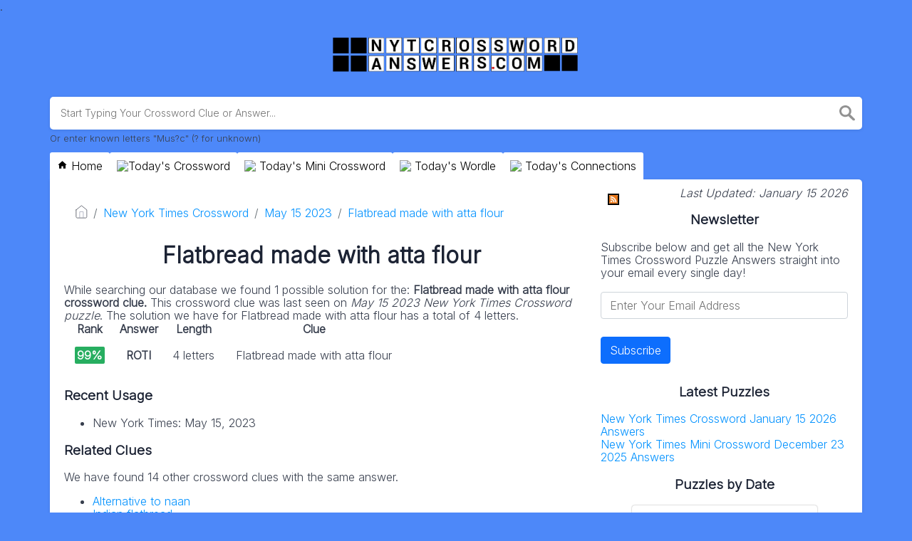

--- FILE ---
content_type: application/javascript; charset=utf-8
request_url: https://nytcrosswordanswers.com/modules/system/assets/js/framework-extras.js
body_size: 37052
content:
/******/ (() => { // webpackBootstrap
/******/ 	"use strict";
/******/ 	var __webpack_modules__ = ({

/***/ "./src/core/controller.js":
/*!********************************!*\
  !*** ./src/core/controller.js ***!
  \********************************/
/***/ ((__unused_webpack_module, __webpack_exports__, __webpack_require__) => {

__webpack_require__.r(__webpack_exports__);
/* harmony export */ __webpack_require__.d(__webpack_exports__, {
/* harmony export */   "Controller": () => (/* binding */ Controller)
/* harmony export */ });
/* harmony import */ var _util_events__WEBPACK_IMPORTED_MODULE_0__ = __webpack_require__(/*! ../util/events */ "./src/util/events.js");
/* harmony import */ var _request_builder__WEBPACK_IMPORTED_MODULE_1__ = __webpack_require__(/*! ./request-builder */ "./src/core/request-builder.js");
function _classCallCheck(instance, Constructor) { if (!(instance instanceof Constructor)) { throw new TypeError("Cannot call a class as a function"); } }

function _defineProperties(target, props) { for (var i = 0; i < props.length; i++) { var descriptor = props[i]; descriptor.enumerable = descriptor.enumerable || false; descriptor.configurable = true; if ("value" in descriptor) descriptor.writable = true; Object.defineProperty(target, descriptor.key, descriptor); } }

function _createClass(Constructor, protoProps, staticProps) { if (protoProps) _defineProperties(Constructor.prototype, protoProps); if (staticProps) _defineProperties(Constructor, staticProps); Object.defineProperty(Constructor, "prototype", { writable: false }); return Constructor; }



var Controller = /*#__PURE__*/function () {
  function Controller() {
    _classCallCheck(this, Controller);

    this.started = false;
    this.documentVisible = true;
  }

  _createClass(Controller, [{
    key: "start",
    value: function start() {
      var _this = this;

      if (!this.started) {
        // Track unload event for request lib
        window.onbeforeunload = this.documentOnBeforeUnload; // First page load

        addEventListener('DOMContentLoaded', function () {
          return _this.render();
        }); // Again, after new scripts load

        addEventListener('page:updated', function () {
          return _this.render();
        }); // Again after AJAX request

        addEventListener('ajax:update-complete', function () {
          return _this.render();
        }); // Watching document visibility

        addEventListener('visibilitychange', function () {
          return _this.documentOnVisibilityChange();
        }); // Submit form

        _util_events__WEBPACK_IMPORTED_MODULE_0__.Events.on(document, 'submit', '[data-request]', this.documentOnSubmit); // Track input

        _util_events__WEBPACK_IMPORTED_MODULE_0__.Events.on(document, 'input', 'input[data-request][data-track-input]', this.documentOnKeyup); // Change select, checkbox, radio, file input

        _util_events__WEBPACK_IMPORTED_MODULE_0__.Events.on(document, 'change', 'select[data-request], input[type=radio][data-request], input[type=checkbox][data-request], input[type=file][data-request]', this.documentOnChange); // Press enter on orphan input

        _util_events__WEBPACK_IMPORTED_MODULE_0__.Events.on(document, 'keydown', 'input[type=text][data-request], input[type=submit][data-request], input[type=password][data-request]', this.documentOnKeydown); // Click submit button or link

        _util_events__WEBPACK_IMPORTED_MODULE_0__.Events.on(document, 'click', 'a[data-request], button[data-request], input[type=button][data-request], input[type=submit][data-request]', this.documentOnClick);
        this.started = true;
      }
    }
  }, {
    key: "stop",
    value: function stop() {
      if (this.started) {
        this.started = false;
      }
    }
  }, {
    key: "render",
    value: function render(event) {
      // Pre render event, used to move nodes around
      _util_events__WEBPACK_IMPORTED_MODULE_0__.Events.dispatch('before-render'); // Render event, used to initialize controls

      _util_events__WEBPACK_IMPORTED_MODULE_0__.Events.dispatch('render'); // Resize event to adjust all measurements

      dispatchEvent(new Event('resize'));
      this.documentOnRender(event);
    }
  }, {
    key: "documentOnVisibilityChange",
    value: function documentOnVisibilityChange(event) {
      this.documentVisible = !document.hidden;

      if (this.documentVisible) {
        this.documentOnRender();
      }
    }
  }, {
    key: "documentOnRender",
    value: function documentOnRender(event) {
      if (!this.documentVisible) {
        return;
      }

      document.querySelectorAll('[data-auto-submit]').forEach(function (el) {
        var interval = el.dataset.autoSubmit || 0;
        el.removeAttribute('data-auto-submit');
        setTimeout(function () {
          _request_builder__WEBPACK_IMPORTED_MODULE_1__.RequestBuilder.fromElement(el);
        }, interval);
      });
    }
  }, {
    key: "documentOnSubmit",
    value: function documentOnSubmit(event) {
      event.preventDefault();
      _request_builder__WEBPACK_IMPORTED_MODULE_1__.RequestBuilder.fromElement(event.target);
    }
  }, {
    key: "documentOnClick",
    value: function documentOnClick(event) {
      event.preventDefault();
      _request_builder__WEBPACK_IMPORTED_MODULE_1__.RequestBuilder.fromElement(event.target);
    }
  }, {
    key: "documentOnChange",
    value: function documentOnChange(event) {
      _request_builder__WEBPACK_IMPORTED_MODULE_1__.RequestBuilder.fromElement(event.target);
    }
  }, {
    key: "documentOnKeyup",
    value: function documentOnKeyup(event) {
      var el = event.target,
          lastValue = el.dataset.ocLastValue;

      if (['email', 'number', 'password', 'search', 'text'].indexOf(el.type) === -1) {
        return;
      }

      if (lastValue !== undefined && lastValue == el.value) {
        return;
      }

      el.dataset.ocLastValue = el.value;

      if (this.dataTrackInputTimer !== undefined) {
        clearTimeout(this.dataTrackInputTimer);
      }

      var interval = el.getAttribute('data-track-input');

      if (!interval) {
        interval = 300;
      }

      var self = this;
      this.dataTrackInputTimer = setTimeout(function () {
        if (self.lastDataTrackInputRequest) {
          self.lastDataTrackInputRequest.abort();
        }

        self.lastDataTrackInputRequest = _request_builder__WEBPACK_IMPORTED_MODULE_1__.RequestBuilder.fromElement(el);
      }, interval);
    }
  }, {
    key: "documentOnKeydown",
    value: function documentOnKeydown(event) {
      if (event.key === 'Enter') {
        event.preventDefault();

        if (this.dataTrackInputTimer !== undefined) {
          clearTimeout(this.dataTrackInputTimer);
        }

        _request_builder__WEBPACK_IMPORTED_MODULE_1__.RequestBuilder.fromElement(event.target);
      }
    }
  }, {
    key: "documentOnBeforeUnload",
    value: function documentOnBeforeUnload(event) {
      window.ocUnloading = true;
    }
  }]);

  return Controller;
}();

/***/ }),

/***/ "./src/core/index.js":
/*!***************************!*\
  !*** ./src/core/index.js ***!
  \***************************/
/***/ ((__unused_webpack_module, __webpack_exports__, __webpack_require__) => {

__webpack_require__.r(__webpack_exports__);
/* harmony export */ __webpack_require__.d(__webpack_exports__, {
/* harmony export */   "default": () => (__WEBPACK_DEFAULT_EXPORT__)
/* harmony export */ });
/* harmony import */ var _util_events__WEBPACK_IMPORTED_MODULE_0__ = __webpack_require__(/*! ../util/events */ "./src/util/events.js");
/* harmony import */ var _namespace__WEBPACK_IMPORTED_MODULE_1__ = __webpack_require__(/*! ./namespace */ "./src/core/namespace.js");
function _typeof(obj) { "@babel/helpers - typeof"; return _typeof = "function" == typeof Symbol && "symbol" == typeof Symbol.iterator ? function (obj) { return typeof obj; } : function (obj) { return obj && "function" == typeof Symbol && obj.constructor === Symbol && obj !== Symbol.prototype ? "symbol" : typeof obj; }, _typeof(obj); }



/* harmony default export */ const __WEBPACK_DEFAULT_EXPORT__ = (_namespace__WEBPACK_IMPORTED_MODULE_1__["default"]);

if (!window.oc) {
  window.oc = {};
}

if (!window.oc.AjaxFramework) {
  // Namespace
  window.oc.AjaxFramework = _namespace__WEBPACK_IMPORTED_MODULE_1__["default"]; // Request on element with builder

  window.oc.request = _namespace__WEBPACK_IMPORTED_MODULE_1__["default"].requestElement; // JSON parser

  window.oc.parseJSON = _namespace__WEBPACK_IMPORTED_MODULE_1__["default"].parseJSON; // Form serializer

  window.oc.serializeJSON = _namespace__WEBPACK_IMPORTED_MODULE_1__["default"].serializeJSON; // Selector events

  window.oc.Events = _util_events__WEBPACK_IMPORTED_MODULE_0__.Events; // Boot controller

  if (!isAMD() && !isCommonJS()) {
    _namespace__WEBPACK_IMPORTED_MODULE_1__["default"].start();
  }
}

function isAMD() {
  return typeof define == "function" && __webpack_require__.amdO;
}

function isCommonJS() {
  return (typeof exports === "undefined" ? "undefined" : _typeof(exports)) == "object" && "object" != "undefined";
}

/***/ }),

/***/ "./src/core/migrate.js":
/*!*****************************!*\
  !*** ./src/core/migrate.js ***!
  \*****************************/
/***/ ((__unused_webpack_module, __webpack_exports__, __webpack_require__) => {

__webpack_require__.r(__webpack_exports__);
/* harmony export */ __webpack_require__.d(__webpack_exports__, {
/* harmony export */   "Migrate": () => (/* binding */ Migrate)
/* harmony export */ });
/* harmony import */ var _core_request_builder__WEBPACK_IMPORTED_MODULE_0__ = __webpack_require__(/*! ../core/request-builder */ "./src/core/request-builder.js");
/* harmony import */ var _util_json_parser__WEBPACK_IMPORTED_MODULE_1__ = __webpack_require__(/*! ../util/json-parser */ "./src/util/json-parser.js");
function _typeof(obj) { "@babel/helpers - typeof"; return _typeof = "function" == typeof Symbol && "symbol" == typeof Symbol.iterator ? function (obj) { return typeof obj; } : function (obj) { return obj && "function" == typeof Symbol && obj.constructor === Symbol && obj !== Symbol.prototype ? "symbol" : typeof obj; }, _typeof(obj); }

function _classCallCheck(instance, Constructor) { if (!(instance instanceof Constructor)) { throw new TypeError("Cannot call a class as a function"); } }

function _defineProperties(target, props) { for (var i = 0; i < props.length; i++) { var descriptor = props[i]; descriptor.enumerable = descriptor.enumerable || false; descriptor.configurable = true; if ("value" in descriptor) descriptor.writable = true; Object.defineProperty(target, descriptor.key, descriptor); } }

function _createClass(Constructor, protoProps, staticProps) { if (protoProps) _defineProperties(Constructor.prototype, protoProps); if (staticProps) _defineProperties(Constructor, staticProps); Object.defineProperty(Constructor, "prototype", { writable: false }); return Constructor; }



var Migrate = /*#__PURE__*/function () {
  function Migrate() {
    _classCallCheck(this, Migrate);
  }

  _createClass(Migrate, [{
    key: "bind",
    value: function bind() {
      this.bindRequestFunc();
      this.bindRenderFunc();
      this.bindjQueryEvents();
    }
  }, {
    key: "bindRequestFunc",
    value: function bindRequestFunc() {
      var old = $.fn.request;

      $.fn.request = function (handler, option) {
        var options = _typeof(option) === 'object' ? option : {};
        return new _core_request_builder__WEBPACK_IMPORTED_MODULE_0__.RequestBuilder(this.get(0), handler, options);
      };

      $.fn.request.Constructor = _core_request_builder__WEBPACK_IMPORTED_MODULE_0__.RequestBuilder; // Basic function

      $.request = function (handler, option) {
        return $(document).request(handler, option);
      }; // No conflict


      $.fn.request.noConflict = function () {
        $.fn.request = old;
        return this;
      };
    }
  }, {
    key: "bindRenderFunc",
    value: function bindRenderFunc() {
      $.fn.render = function (callback) {
        $(document).on('render', callback);
      };
    }
  }, {
    key: "bindjQueryEvents",
    value: function bindjQueryEvents() {
      // Element
      this.migratejQueryEvent(document, 'ajax:setup', 'ajaxSetup', ['context']);
      this.migratejQueryEvent(document, 'ajax:promise', 'ajaxPromise', ['context']);
      this.migratejQueryEvent(document, 'ajax:fail', 'ajaxFail', ['context', 'data', 'responseCode', 'xhr']);
      this.migratejQueryEvent(document, 'ajax:done', 'ajaxDone', ['context', 'data', 'responseCode', 'xhr']);
      this.migratejQueryEvent(document, 'ajax:always', 'ajaxAlways', ['context', 'data', 'responseCode', 'xhr']);
      this.migratejQueryEvent(document, 'ajax:before-redirect', 'ajaxRedirect'); // Updated Element

      this.migratejQueryEvent(document, 'ajax:update', 'ajaxUpdate', ['context', 'data', 'responseCode', 'xhr']);
      this.migratejQueryEvent(document, 'ajax:before-replace', 'ajaxBeforeReplace'); // Trigger Element

      this.migratejQueryEvent(document, 'ajax:before-request', 'oc.beforeRequest', ['context']);
      this.migratejQueryEvent(document, 'ajax:before-update', 'ajaxBeforeUpdate', ['context', 'data', 'responseCode', 'xhr']);
      this.migratejQueryEvent(document, 'ajax:request-success', 'ajaxSuccess', ['context', 'data', 'responseCode', 'xhr']);
      this.migratejQueryEvent(document, 'ajax:request-complete', 'ajaxComplete', ['context', 'data', 'responseCode', 'xhr']);
      this.migratejQueryEvent(document, 'ajax:request-error', 'ajaxError', ['context', 'message', 'responseCode', 'xhr']);
      this.migratejQueryEvent(document, 'ajax:before-validate', 'ajaxValidation', ['context', 'message', 'fields']); // Window

      this.migratejQueryEvent(window, 'ajax:before-send', 'ajaxBeforeSend', ['context']);
      this.migratejQueryEvent(window, 'ajax:update-complete', 'ajaxUpdateComplete', ['context', 'data', 'responseCode', 'xhr']);
      this.migratejQueryEvent(window, 'ajax:invalid-field', 'ajaxInvalidField', ['element', 'fieldName', 'errorMsg', 'isFirst']);
      this.migratejQueryEvent(window, 'ajax:confirm-message', 'ajaxConfirmMessage', ['message', 'promise']);
      this.migratejQueryEvent(window, 'ajax:error-message', 'ajaxErrorMessage', ['message']); // Data adapter

      this.migratejQueryAttachData(document, 'ajax:setup', 'a[data-request], button[data-request], form[data-request], a[data-handler], button[data-handler]');
    } // Private

  }, {
    key: "migratejQueryEvent",
    value: function migratejQueryEvent(target, jsName, jqName) {
      var detailNames = arguments.length > 3 && arguments[3] !== undefined ? arguments[3] : [];
      var self = this;
      $(target).on(jsName, function (ev) {
        self.triggerjQueryEvent(ev.originalEvent, jqName, detailNames);
      });
    }
  }, {
    key: "triggerjQueryEvent",
    value: function triggerjQueryEvent(ev, eventName) {
      var detailNames = arguments.length > 2 && arguments[2] !== undefined ? arguments[2] : [];
      var jQueryEvent = $.Event(eventName),
          args = this.buildDetailArgs(ev, detailNames);
      $(ev.target).trigger(jQueryEvent, args);

      if (jQueryEvent.isDefaultPrevented()) {
        ev.preventDefault();
      }
    }
  }, {
    key: "buildDetailArgs",
    value: function buildDetailArgs(ev, detailNames) {
      var args = [];
      detailNames.forEach(function (name) {
        args.push(ev.detail[name]);
      });
      return args;
    } // For instances where data() is populated in the jQ instance

  }, {
    key: "migratejQueryAttachData",
    value: function migratejQueryAttachData(target, eventName, selector) {
      $(target).on(eventName, selector, function (event) {
        var dataObj = $(this).data('request-data');

        if (!dataObj) {
          return;
        }

        var options = event.detail.context.options;

        if (dataObj.constructor === {}.constructor) {
          Object.assign(options.data, dataObj);
        } else if (typeof dataObj === 'string') {
          Object.assign(options.data, _util_json_parser__WEBPACK_IMPORTED_MODULE_1__.JsonParser.paramToObj('request-data', dataObj));
        }
      });
    }
  }]);

  return Migrate;
}();

/***/ }),

/***/ "./src/core/namespace.js":
/*!*******************************!*\
  !*** ./src/core/namespace.js ***!
  \*******************************/
/***/ ((__unused_webpack_module, __webpack_exports__, __webpack_require__) => {

__webpack_require__.r(__webpack_exports__);
/* harmony export */ __webpack_require__.d(__webpack_exports__, {
/* harmony export */   "default": () => (__WEBPACK_DEFAULT_EXPORT__)
/* harmony export */ });
/* harmony import */ var _controller__WEBPACK_IMPORTED_MODULE_0__ = __webpack_require__(/*! ./controller */ "./src/core/controller.js");
/* harmony import */ var _migrate__WEBPACK_IMPORTED_MODULE_1__ = __webpack_require__(/*! ./migrate */ "./src/core/migrate.js");
/* harmony import */ var _request_builder__WEBPACK_IMPORTED_MODULE_2__ = __webpack_require__(/*! ./request-builder */ "./src/core/request-builder.js");
/* harmony import */ var _util_json_parser__WEBPACK_IMPORTED_MODULE_3__ = __webpack_require__(/*! ../util/json-parser */ "./src/util/json-parser.js");
/* harmony import */ var _util_form_serializer__WEBPACK_IMPORTED_MODULE_4__ = __webpack_require__(/*! ../util/form-serializer */ "./src/util/form-serializer.js");





var controller = new _controller__WEBPACK_IMPORTED_MODULE_0__.Controller();
/* harmony default export */ const __WEBPACK_DEFAULT_EXPORT__ = ({
  controller: controller,
  parseJSON: _util_json_parser__WEBPACK_IMPORTED_MODULE_3__.JsonParser.parseJSON,
  serializeJSON: _util_form_serializer__WEBPACK_IMPORTED_MODULE_4__.FormSerializer.serializeJSON,
  requestElement: _request_builder__WEBPACK_IMPORTED_MODULE_2__.RequestBuilder.fromElement,
  start: function start() {
    controller.start();

    if (window.jQuery) {
      new _migrate__WEBPACK_IMPORTED_MODULE_1__.Migrate().bind();
    }
  },
  stop: function stop() {
    controller.stop();
  }
});

/***/ }),

/***/ "./src/core/request-builder.js":
/*!*************************************!*\
  !*** ./src/core/request-builder.js ***!
  \*************************************/
/***/ ((__unused_webpack_module, __webpack_exports__, __webpack_require__) => {

__webpack_require__.r(__webpack_exports__);
/* harmony export */ __webpack_require__.d(__webpack_exports__, {
/* harmony export */   "RequestBuilder": () => (/* binding */ RequestBuilder)
/* harmony export */ });
/* harmony import */ var _request_namespace__WEBPACK_IMPORTED_MODULE_0__ = __webpack_require__(/*! ../request/namespace */ "./src/request/namespace.js");
/* harmony import */ var _util_json_parser__WEBPACK_IMPORTED_MODULE_1__ = __webpack_require__(/*! ../util/json-parser */ "./src/util/json-parser.js");
function ownKeys(object, enumerableOnly) { var keys = Object.keys(object); if (Object.getOwnPropertySymbols) { var symbols = Object.getOwnPropertySymbols(object); enumerableOnly && (symbols = symbols.filter(function (sym) { return Object.getOwnPropertyDescriptor(object, sym).enumerable; })), keys.push.apply(keys, symbols); } return keys; }

function _objectSpread(target) { for (var i = 1; i < arguments.length; i++) { var source = null != arguments[i] ? arguments[i] : {}; i % 2 ? ownKeys(Object(source), !0).forEach(function (key) { _defineProperty(target, key, source[key]); }) : Object.getOwnPropertyDescriptors ? Object.defineProperties(target, Object.getOwnPropertyDescriptors(source)) : ownKeys(Object(source)).forEach(function (key) { Object.defineProperty(target, key, Object.getOwnPropertyDescriptor(source, key)); }); } return target; }

function _defineProperty(obj, key, value) { if (key in obj) { Object.defineProperty(obj, key, { value: value, enumerable: true, configurable: true, writable: true }); } else { obj[key] = value; } return obj; }

function _classCallCheck(instance, Constructor) { if (!(instance instanceof Constructor)) { throw new TypeError("Cannot call a class as a function"); } }

function _defineProperties(target, props) { for (var i = 0; i < props.length; i++) { var descriptor = props[i]; descriptor.enumerable = descriptor.enumerable || false; descriptor.configurable = true; if ("value" in descriptor) descriptor.writable = true; Object.defineProperty(target, descriptor.key, descriptor); } }

function _createClass(Constructor, protoProps, staticProps) { if (protoProps) _defineProperties(Constructor.prototype, protoProps); if (staticProps) _defineProperties(Constructor, staticProps); Object.defineProperty(Constructor, "prototype", { writable: false }); return Constructor; }



var RequestBuilder = /*#__PURE__*/function () {
  function RequestBuilder(element, handler, options) {
    _classCallCheck(this, RequestBuilder);

    this.options = options || {};
    this.ogElement = element;
    this.element = this.findElement(element);

    if (!this.element) {
      return _request_namespace__WEBPACK_IMPORTED_MODULE_0__["default"].send(handler, this.options);
    }

    this.assignAsEval('beforeUpdateFunc', 'requestBeforeUpdate');
    this.assignAsEval('afterUpdateFunc', 'requestAfterUpdate');
    this.assignAsEval('successFunc', 'requestSuccess');
    this.assignAsEval('errorFunc', 'requestError');
    this.assignAsEval('completeFunc', 'requestComplete');
    this.assignAsData('progressBar', 'requestProgressBar');
    this.assignAsData('confirm', 'requestConfirm');
    this.assignAsData('redirect', 'requestRedirect');
    this.assignAsData('loading', 'requestLoading');
    this.assignAsData('form', 'requestForm');
    this.assignAsData('url', 'requestUrl');
    this.assignAsData('bulk', 'requestBulk', {
      emptyAsTrue: true
    });
    this.assignAsData('files', 'requestFiles', {
      emptyAsTrue: true
    });
    this.assignAsData('flash', 'requestFlash', {
      emptyAsTrue: true
    });
    this.assignAsData('download', 'requestDownload', {
      emptyAsTrue: true
    });
    this.assignAsData('update', 'requestUpdate', {
      parseJson: true
    });
    this.assignAsData('query', 'requestQuery', {
      parseJson: true
    });
    this.assignAsData('browserTarget', 'browserTarget');
    this.assignAsData('browserValidate', 'browserValidate', {
      emptyAsTrue: true
    });
    this.assignAsMetaData('update', 'ajaxRequestUpdate', {
      parseJson: true,
      mergeValue: true
    });
    this.assignRequestData();

    if (!handler) {
      handler = this.getHandlerName();
    }

    return _request_namespace__WEBPACK_IMPORTED_MODULE_0__["default"].sendElement(this.element, handler, this.options);
  }

  _createClass(RequestBuilder, [{
    key: "findElement",
    value: // Event target may some random node inside the data-request container
    // so it should bubble up but also capture the ogElement in case it is
    // a button that contains data-request-data.
    function findElement(element) {
      if (!element || element === document) {
        return null;
      }

      if (element.matches('[data-request]')) {
        return element;
      }

      var parentEl = element.closest('[data-request]');

      if (parentEl) {
        return parentEl;
      }

      return element;
    }
  }, {
    key: "getHandlerName",
    value: function getHandlerName() {
      if (this.element.dataset.dataRequest) {
        return this.element.dataset.dataRequest;
      }

      return this.element.getAttribute('data-request');
    }
  }, {
    key: "assignAsEval",
    value: function assignAsEval(optionName, name) {
      if (this.options[optionName] !== undefined) {
        return;
      }

      var attrVal;

      if (this.element.dataset[name]) {
        attrVal = this.element.dataset[name];
      } else {
        attrVal = this.element.getAttribute('data-' + normalizeDataKey(name));
      }

      if (!attrVal) {
        return;
      }

      this.options[optionName] = function (element, data) {
        return new Function('data', attrVal).apply(element, [data]);
      };
    }
  }, {
    key: "assignAsData",
    value: function assignAsData(optionName, name) {
      var _ref = arguments.length > 2 && arguments[2] !== undefined ? arguments[2] : {},
          _ref$parseJson = _ref.parseJson,
          parseJson = _ref$parseJson === void 0 ? false : _ref$parseJson,
          _ref$emptyAsTrue = _ref.emptyAsTrue,
          emptyAsTrue = _ref$emptyAsTrue === void 0 ? false : _ref$emptyAsTrue;

      if (this.options[optionName] !== undefined) {
        return;
      }

      var attrVal;

      if (this.element.dataset[name]) {
        attrVal = this.element.dataset[name];
      } else {
        attrVal = this.element.getAttribute('data-' + normalizeDataKey(name));
      }

      if (attrVal === null) {
        return;
      }

      if (parseJson) {
        this.options[optionName] = _util_json_parser__WEBPACK_IMPORTED_MODULE_1__.JsonParser.paramToObj('data-' + normalizeDataKey(name), attrVal);
      } else {
        this.options[optionName] = this.castAttrToOption(attrVal, emptyAsTrue);
      }
    }
  }, {
    key: "assignAsMetaData",
    value: function assignAsMetaData(optionName, name) {
      var _ref2 = arguments.length > 2 && arguments[2] !== undefined ? arguments[2] : {},
          _ref2$mergeValue = _ref2.mergeValue,
          mergeValue = _ref2$mergeValue === void 0 ? true : _ref2$mergeValue,
          _ref2$parseJson = _ref2.parseJson,
          parseJson = _ref2$parseJson === void 0 ? false : _ref2$parseJson,
          _ref2$emptyAsTrue = _ref2.emptyAsTrue,
          emptyAsTrue = _ref2$emptyAsTrue === void 0 ? false : _ref2$emptyAsTrue;

      var meta = document.documentElement.querySelector('head meta[name="' + normalizeDataKey(name) + '"]');

      if (!meta) {
        return;
      }

      var attrVal = meta.getAttribute('content');

      if (parseJson) {
        attrVal = _util_json_parser__WEBPACK_IMPORTED_MODULE_1__.JsonParser.paramToObj(normalizeDataKey(name), attrVal);
      } else {
        attrVal = this.castAttrToOption(attrVal, emptyAsTrue);
      }

      if (mergeValue) {
        this.options[optionName] = _objectSpread(_objectSpread({}, this.options[optionName] || {}), attrVal);
      } else {
        this.options[optionName] = attrVal;
      }
    }
  }, {
    key: "castAttrToOption",
    value: function castAttrToOption(val, emptyAsTrue) {
      if (emptyAsTrue && val === '') {
        return true;
      }

      if (val === 'true' || val === '1') {
        return true;
      }

      if (val === 'false' || val === '0') {
        return false;
      }

      return val;
    }
  }, {
    key: "assignRequestData",
    value: function assignRequestData() {
      var data = {};

      if (this.options.data) {
        Object.assign(data, this.options.data);
      }

      var attr = this.ogElement.getAttribute('data-request-data');

      if (attr) {
        Object.assign(data, _util_json_parser__WEBPACK_IMPORTED_MODULE_1__.JsonParser.paramToObj('data-request-data', attr));
      }

      elementParents(this.ogElement, '[data-request-data]').reverse().forEach(function (el) {
        Object.assign(data, _util_json_parser__WEBPACK_IMPORTED_MODULE_1__.JsonParser.paramToObj('data-request-data', el.getAttribute('data-request-data')));
      });
      this.options.data = data;
    }
  }], [{
    key: "fromElement",
    value: function fromElement(element, handler, options) {
      if (typeof element === 'string') {
        element = document.querySelector(element);
      }

      return new RequestBuilder(element, handler, options);
    }
  }]);

  return RequestBuilder;
}();

function elementParents(element, selector) {
  var parents = [];

  if (!element.parentNode) {
    return parents;
  }

  var ancestor = element.parentNode.closest(selector);

  while (ancestor) {
    parents.push(ancestor);
    ancestor = ancestor.parentNode.closest(selector);
  }

  return parents;
}

function normalizeDataKey(key) {
  return key.replace(/[A-Z]/g, function (chr) {
    return "-".concat(chr.toLowerCase());
  });
}

/***/ }),

/***/ "./src/extras/attach-loader.js":
/*!*************************************!*\
  !*** ./src/extras/attach-loader.js ***!
  \*************************************/
/***/ ((__unused_webpack_module, __webpack_exports__, __webpack_require__) => {

__webpack_require__.r(__webpack_exports__);
/* harmony export */ __webpack_require__.d(__webpack_exports__, {
/* harmony export */   "AttachLoader": () => (/* binding */ AttachLoader)
/* harmony export */ });
/* harmony import */ var _util__WEBPACK_IMPORTED_MODULE_0__ = __webpack_require__(/*! ../util */ "./src/util/index.js");
var _templateObject;

function _taggedTemplateLiteral(strings, raw) { if (!raw) { raw = strings.slice(0); } return Object.freeze(Object.defineProperties(strings, { raw: { value: Object.freeze(raw) } })); }

function _classCallCheck(instance, Constructor) { if (!(instance instanceof Constructor)) { throw new TypeError("Cannot call a class as a function"); } }

function _defineProperties(target, props) { for (var i = 0; i < props.length; i++) { var descriptor = props[i]; descriptor.enumerable = descriptor.enumerable || false; descriptor.configurable = true; if ("value" in descriptor) descriptor.writable = true; Object.defineProperty(target, descriptor.key, descriptor); } }

function _createClass(Constructor, protoProps, staticProps) { if (protoProps) _defineProperties(Constructor.prototype, protoProps); if (staticProps) _defineProperties(Constructor, staticProps); Object.defineProperty(Constructor, "prototype", { writable: false }); return Constructor; }

function _defineProperty(obj, key, value) { if (key in obj) { Object.defineProperty(obj, key, { value: value, enumerable: true, configurable: true, writable: true }); } else { obj[key] = value; } return obj; }


var AttachLoader = /*#__PURE__*/function () {
  function AttachLoader() {
    _classCallCheck(this, AttachLoader);

    this.stylesheetElement = this.createStylesheetElement();
  }

  _createClass(AttachLoader, [{
    key: "show",
    value: // Public
    function show(el) {
      this.installStylesheetElement();

      if (isElementInput(el)) {
        var loadEl = document.createElement('span');
        loadEl.className = 'oc-attach-loader is-inline';
        el.parentNode.insertBefore(loadEl, el.nextSibling); // insertAfter
      } else {
        el.classList.add('oc-attach-loader');
        el.disabled = true;
      }
    }
  }, {
    key: "hide",
    value: function hide(el) {
      if (isElementInput(el)) {
        if (el.nextSibling.classList.contains('oc-attach-loader')) {
          el.nextSibling.remove();
        }
      } else {
        el.classList.remove('oc-attach-loader');
        el.disabled = false;
      }
    }
  }, {
    key: "showForm",
    value: function showForm(el) {
      if (el.dataset.attachLoading !== undefined) {
        this.show(el);
      }

      if (el.matches('form')) {
        var self = this;
        el.querySelectorAll('[data-attach-loading]').forEach(function (otherEl) {
          if (!isElementInput(otherEl)) {
            self.show(otherEl);
          }
        });
      }
    }
  }, {
    key: "hideForm",
    value: function hideForm(el) {
      if (el.dataset.attachLoading !== undefined) {
        this.hide(el);
      }

      if (el.matches('form')) {
        var self = this;
        el.querySelectorAll('[data-attach-loading]').forEach(function (otherEl) {
          if (!isElementInput(otherEl)) {
            self.hide(otherEl);
          }
        });
      }
    } // Private

  }, {
    key: "installStylesheetElement",
    value: function installStylesheetElement() {
      if (!AttachLoader.stylesheetReady) {
        document.head.insertBefore(this.stylesheetElement, document.head.firstChild);
        AttachLoader.stylesheetReady = true;
      }
    }
  }, {
    key: "createStylesheetElement",
    value: function createStylesheetElement() {
      var element = document.createElement('style');
      element.textContent = AttachLoader.defaultCSS;
      return element;
    }
  }], [{
    key: "defaultCSS",
    get: function get() {
      return (0,_util__WEBPACK_IMPORTED_MODULE_0__.unindent)(_templateObject || (_templateObject = _taggedTemplateLiteral(["\n        .oc-attach-loader:after {\n            content: '';\n            display: inline-block;\n            vertical-align: middle;\n            margin-left: .4em;\n            height: 1em;\n            width: 1em;\n            animation: oc-rotate-loader 0.8s infinite linear;\n            border: .2em solid currentColor;\n            border-right-color: transparent;\n            border-radius: 50%;\n            opacity: .5;\n        }\n\n        @keyframes oc-rotate-loader {\n            0%    { transform: rotate(0deg); }\n            100%  { transform: rotate(360deg); }\n        }\n    "])));
    }
  }, {
    key: "attachLoader",
    get: function get() {
      return {
        show: function show(el) {
          new AttachLoader().show(resolveElement(el));
        },
        hide: function hide(el) {
          new AttachLoader().hide(resolveElement(el));
        }
      };
    }
  }]);

  return AttachLoader;
}();

_defineProperty(AttachLoader, "stylesheetReady", false);

function isElementInput(el) {
  return ['input', 'select', 'textarea'].includes((el.tagName || '').toLowerCase());
}

function resolveElement(el) {
  if (typeof el === 'string') {
    el = document.querySelector(el);
  }

  if (!el) {
    throw new Error("Invalid element for attach loader.");
  }

  return el;
}

/***/ }),

/***/ "./src/extras/controller.js":
/*!**********************************!*\
  !*** ./src/extras/controller.js ***!
  \**********************************/
/***/ ((__unused_webpack_module, __webpack_exports__, __webpack_require__) => {

__webpack_require__.r(__webpack_exports__);
/* harmony export */ __webpack_require__.d(__webpack_exports__, {
/* harmony export */   "Controller": () => (/* binding */ Controller)
/* harmony export */ });
/* harmony import */ var _validator__WEBPACK_IMPORTED_MODULE_0__ = __webpack_require__(/*! ./validator */ "./src/extras/validator.js");
/* harmony import */ var _attach_loader__WEBPACK_IMPORTED_MODULE_1__ = __webpack_require__(/*! ./attach-loader */ "./src/extras/attach-loader.js");
/* harmony import */ var _flash_message__WEBPACK_IMPORTED_MODULE_2__ = __webpack_require__(/*! ./flash-message */ "./src/extras/flash-message.js");
/* harmony import */ var _util_events__WEBPACK_IMPORTED_MODULE_3__ = __webpack_require__(/*! ../util/events */ "./src/util/events.js");
function _classCallCheck(instance, Constructor) { if (!(instance instanceof Constructor)) { throw new TypeError("Cannot call a class as a function"); } }

function _defineProperties(target, props) { for (var i = 0; i < props.length; i++) { var descriptor = props[i]; descriptor.enumerable = descriptor.enumerable || false; descriptor.configurable = true; if ("value" in descriptor) descriptor.writable = true; Object.defineProperty(target, descriptor.key, descriptor); } }

function _createClass(Constructor, protoProps, staticProps) { if (protoProps) _defineProperties(Constructor.prototype, protoProps); if (staticProps) _defineProperties(Constructor, staticProps); Object.defineProperty(Constructor, "prototype", { writable: false }); return Constructor; }





var Controller = /*#__PURE__*/function () {
  function Controller() {
    _classCallCheck(this, Controller);

    this.started = false; // Progress bar default value

    this.enableProgressBar = function (event) {
      var options = event.detail.context.options;

      if (options.progressBar === null) {
        options.progressBar = true;
      }
    }; // Attach loader


    this.showAttachLoader = function (event) {
      this.attachLoader.showForm(event.target);
    }.bind(this);

    this.hideAttachLoader = function (event) {
      this.attachLoader.hideForm(event.target);
    }.bind(this); // Validator


    this.validatorSubmit = function (event) {
      this.validator.submit(event.target);
    }.bind(this);

    this.validatorValidate = function (event) {
      this.validator.validate(event.target, event.detail.fields, event.detail.message, shouldShowFlashMessage(event.detail.context.options.flash, 'validate'));
    }.bind(this); // Flash message


    this.flashMessageBind = function (event) {
      var options = event.detail.context.options;
      var self = this;

      if (options.flash) {
        options.handleErrorMessage = function (message) {
          if (message && shouldShowFlashMessage(options.flash, 'error') || shouldShowFlashMessage(options.flash, 'validate')) {
            self.flashMessage.show({
              message: message,
              type: 'error'
            });
          }
        };

        options.handleFlashMessage = function (message, type) {
          if (message && shouldShowFlashMessage(options.flash, type)) {
            self.flashMessage.show({
              message: message,
              type: type
            });
          }
        };
      }
    }.bind(this);

    this.flashMessageRender = function (event) {
      this.flashMessage.render();
    }.bind(this); // Browser redirect


    this.handleBrowserRedirect = function (event) {
      if (event.defaultPrevented) {
        return;
      }

      if (oc.useTurbo && oc.useTurbo()) {
        var href = oc.AjaxTurbo.controller.getLastVisitUrl();

        if (href) {
          event.preventDefault();
          oc.visit(href);
        }
      } else {
        var _href = getReferrerFromSameOrigin();

        if (_href) {
          event.preventDefault();
          location.assign(_href);
        }
      }
    };
  }

  _createClass(Controller, [{
    key: "start",
    value: function start() {
      if (!this.started) {
        // Progress bar
        addEventListener('ajax:setup', this.enableProgressBar); // Attach loader

        this.attachLoader = new _attach_loader__WEBPACK_IMPORTED_MODULE_1__.AttachLoader();
        _util_events__WEBPACK_IMPORTED_MODULE_3__.Events.on(document, 'ajax:promise', 'form, [data-attach-loading]', this.showAttachLoader);
        _util_events__WEBPACK_IMPORTED_MODULE_3__.Events.on(document, 'ajax:fail', 'form, [data-attach-loading]', this.hideAttachLoader);
        _util_events__WEBPACK_IMPORTED_MODULE_3__.Events.on(document, 'ajax:done', 'form, [data-attach-loading]', this.hideAttachLoader); // Validator

        this.validator = new _validator__WEBPACK_IMPORTED_MODULE_0__.Validator();
        _util_events__WEBPACK_IMPORTED_MODULE_3__.Events.on(document, 'ajax:before-validate', '[data-request-validate]', this.validatorValidate);
        _util_events__WEBPACK_IMPORTED_MODULE_3__.Events.on(document, 'ajax:promise', '[data-request-validate]', this.validatorSubmit); // Flash message

        this.flashMessage = new _flash_message__WEBPACK_IMPORTED_MODULE_2__.FlashMessage();
        addEventListener('render', this.flashMessageRender);
        addEventListener('ajax:setup', this.flashMessageBind); // Browser redirect

        _util_events__WEBPACK_IMPORTED_MODULE_3__.Events.on(document, 'click', '[data-browser-redirect-back]', this.handleBrowserRedirect);
        _util_events__WEBPACK_IMPORTED_MODULE_3__.Events.on(document, 'ajax:before-redirect', '[data-browser-redirect-back]', this.handleBrowserRedirect);
        this.started = true;
      }
    }
  }, {
    key: "stop",
    value: function stop() {
      if (this.started) {
        // Progress bar
        removeEventListener('ajax:setup', this.enableProgressBar); // Attach loader

        this.attachLoader = null;
        _util_events__WEBPACK_IMPORTED_MODULE_3__.Events.off(document, 'ajax:promise', 'form, [data-attach-loading]', this.showAttachLoader);
        _util_events__WEBPACK_IMPORTED_MODULE_3__.Events.off(document, 'ajax:fail', 'form, [data-attach-loading]', this.hideAttachLoader);
        _util_events__WEBPACK_IMPORTED_MODULE_3__.Events.off(document, 'ajax:done', 'form, [data-attach-loading]', this.hideAttachLoader); // Validator

        this.validator = null;
        _util_events__WEBPACK_IMPORTED_MODULE_3__.Events.off(document, 'ajax:before-validate', '[data-request-validate]', this.validatorValidate);
        _util_events__WEBPACK_IMPORTED_MODULE_3__.Events.off(document, 'ajax:promise', '[data-request-validate]', this.validatorSubmit); // Flash message

        this.flashMessage = null;
        removeEventListener('render', this.flashMessageRender);
        removeEventListener('ajax:setup', this.flashMessageBind); // Browser redirect

        _util_events__WEBPACK_IMPORTED_MODULE_3__.Events.off(document, 'click', '[data-browser-redirect-back]', this.handleBrowserRedirect);
        _util_events__WEBPACK_IMPORTED_MODULE_3__.Events.off(document, 'ajax:before-redirect', '[data-browser-redirect-back]', this.handleBrowserRedirect);
        this.started = false;
      }
    }
  }]);

  return Controller;
}();

function shouldShowFlashMessage(value, type) {
  // Valdiation messages are not included by default
  if (value === true && type !== 'validate') {
    return true;
  }

  if (typeof value !== 'string') {
    return false;
  }

  if (value === '*') {
    return true;
  }

  var result = false;
  value.split(',').forEach(function (validType) {
    if (validType.trim() === type) {
      result = true;
    }
  });
  return result;
}

function getReferrerFromSameOrigin() {
  if (!document.referrer) {
    return null;
  } // Fallback when turbo router isnt activated


  try {
    var referrer = new URL(document.referrer);

    if (referrer.origin !== location.origin) {
      return null;
    }

    var pushReferrer = localStorage.getItem('ocPushStateReferrer');

    if (pushReferrer && pushReferrer.indexOf(referrer.pathname) === 0) {
      return pushReferrer;
    }

    return document.referrer;
  } catch (e) {}
}

/***/ }),

/***/ "./src/extras/flash-message.js":
/*!*************************************!*\
  !*** ./src/extras/flash-message.js ***!
  \*************************************/
/***/ ((__unused_webpack_module, __webpack_exports__, __webpack_require__) => {

__webpack_require__.r(__webpack_exports__);
/* harmony export */ __webpack_require__.d(__webpack_exports__, {
/* harmony export */   "FlashMessage": () => (/* binding */ FlashMessage)
/* harmony export */ });
/* harmony import */ var _util__WEBPACK_IMPORTED_MODULE_0__ = __webpack_require__(/*! ../util */ "./src/util/index.js");
var _templateObject;

function _taggedTemplateLiteral(strings, raw) { if (!raw) { raw = strings.slice(0); } return Object.freeze(Object.defineProperties(strings, { raw: { value: Object.freeze(raw) } })); }

function ownKeys(object, enumerableOnly) { var keys = Object.keys(object); if (Object.getOwnPropertySymbols) { var symbols = Object.getOwnPropertySymbols(object); enumerableOnly && (symbols = symbols.filter(function (sym) { return Object.getOwnPropertyDescriptor(object, sym).enumerable; })), keys.push.apply(keys, symbols); } return keys; }

function _objectSpread(target) { for (var i = 1; i < arguments.length; i++) { var source = null != arguments[i] ? arguments[i] : {}; i % 2 ? ownKeys(Object(source), !0).forEach(function (key) { _defineProperty(target, key, source[key]); }) : Object.getOwnPropertyDescriptors ? Object.defineProperties(target, Object.getOwnPropertyDescriptors(source)) : ownKeys(Object(source)).forEach(function (key) { Object.defineProperty(target, key, Object.getOwnPropertyDescriptor(source, key)); }); } return target; }

function _classCallCheck(instance, Constructor) { if (!(instance instanceof Constructor)) { throw new TypeError("Cannot call a class as a function"); } }

function _defineProperties(target, props) { for (var i = 0; i < props.length; i++) { var descriptor = props[i]; descriptor.enumerable = descriptor.enumerable || false; descriptor.configurable = true; if ("value" in descriptor) descriptor.writable = true; Object.defineProperty(target, descriptor.key, descriptor); } }

function _createClass(Constructor, protoProps, staticProps) { if (protoProps) _defineProperties(Constructor.prototype, protoProps); if (staticProps) _defineProperties(Constructor, staticProps); Object.defineProperty(Constructor, "prototype", { writable: false }); return Constructor; }

function _defineProperty(obj, key, value) { if (key in obj) { Object.defineProperty(obj, key, { value: value, enumerable: true, configurable: true, writable: true }); } else { obj[key] = value; } return obj; }


var FlashMessage = /*#__PURE__*/function () {
  function FlashMessage() {
    _classCallCheck(this, FlashMessage);

    this.stylesheetElement = this.createStylesheetElement();
  }

  _createClass(FlashMessage, [{
    key: "show",
    value: function show() {
      var options = arguments.length > 0 && arguments[0] !== undefined ? arguments[0] : {};
      this.installStylesheetElement();
      var _options$message = options.message,
          message = _options$message === void 0 ? '' : _options$message,
          _options$type = options.type,
          type = _options$type === void 0 ? 'info' : _options$type,
          _options$target = options.target,
          target = _options$target === void 0 ? null : _options$target,
          _options$interval = options.interval,
          interval = _options$interval === void 0 ? 5 : _options$interval; // Legacy API

      if (options.text) message = options.text;
      if (options["class"]) type = options["class"]; // Idempotence

      if (target) {
        target.removeAttribute('data-control');
      } // Error singles


      if (type === 'error') {
        this.deleteFlashMessages();
      } // Inject element


      var flashElement = this.createFlashElement(message, type);
      document.body.appendChild(flashElement);
      setTimeout(function () {
        flashElement.classList.add('flash-show');
      }, 100); // Events

      flashElement.addEventListener('click', pause);
      flashElement.addEventListener('extras:flash-remove', remove);
      flashElement.querySelector('.flash-close').addEventListener('click', remove); // Timeout

      var timer;

      if (interval && interval !== 0) {
        timer = setTimeout(remove, interval * 1000);
      } // Remove logic


      function remove() {
        clearInterval(timer);
        flashElement.removeEventListener('click', pause);
        flashElement.removeEventListener('extras:flash-remove', remove);
        flashElement.querySelector('.flash-close').removeEventListener('click', remove);
        flashElement.classList.remove('flash-show');
        setTimeout(function () {
          flashElement.remove();
        }, 1000);
      } // Pause logic


      function pause() {
        clearInterval(timer);
      }
    }
  }, {
    key: "render",
    value: function render() {
      var self = this;
      document.querySelectorAll('[data-control=flash-message]').forEach(function (el) {
        self.show(_objectSpread(_objectSpread({}, el.dataset), {}, {
          target: el,
          message: el.innerHTML
        }));
        el.remove();
      });
    }
  }, {
    key: "deleteFlashMessages",
    value: function deleteFlashMessages() {
      document.querySelectorAll('.oc-flash-message').forEach(function (el) {
        el.dispatchEvent(new Event('extras:flash-remove'));
      });
    }
  }, {
    key: "createFlashElement",
    value: function createFlashElement(message, type) {
      var element = document.createElement('div');
      element.className = 'oc-flash-message ' + type;
      element.innerHTML = '<span>' + message + '</span><a class="flash-close"></a>';
      return element;
    } // Private

  }, {
    key: "installStylesheetElement",
    value: function installStylesheetElement() {
      if (!FlashMessage.stylesheetReady) {
        document.head.insertBefore(this.stylesheetElement, document.head.firstChild);
        FlashMessage.stylesheetReady = true;
      }
    }
  }, {
    key: "createStylesheetElement",
    value: function createStylesheetElement() {
      var element = document.createElement('style');
      element.textContent = FlashMessage.defaultCSS;
      return element;
    }
  }], [{
    key: "defaultCSS",
    get: function get() {
      return (0,_util__WEBPACK_IMPORTED_MODULE_0__.unindent)(_templateObject || (_templateObject = _taggedTemplateLiteral(["\n        .oc-flash-message {\n            position: fixed;\n            z-index: 10300;\n            width: 500px;\n            left: 50%;\n            top: 50px;\n            margin-left: -250px;\n            color: #fff;\n            font-size: 1rem;\n            padding: 10px 30px 10px 15px;\n            border-radius: 5px;\n\n            opacity: 0;\n            transition: all 0.5s, width 0s;\n            transform: scale(0.9);\n        }\n        .oc-flash-message.flash-show {\n            opacity: 1;\n            transform: scale(1);\n        }\n        .oc-flash-message.success {\n            background: #86cB43;\n        }\n        .oc-flash-message.error {\n            background: #cc3300;\n        }\n        .oc-flash-message.warning {\n            background: #f0ad4e;\n        }\n        .oc-flash-message.info {\n            background: #5fb6f5;\n        }\n        .oc-flash-message a.flash-close {\n            box-sizing: content-box;\n            width: 1em;\n            height: 1em;\n            padding: .25em .25em;\n            background: transparent url(\"data:image/svg+xml,%3csvg xmlns='http://www.w3.org/2000/svg' viewBox='0 0 16 16' fill='%23FFF'%3e%3cpath d='M.293.293a1 1 0 011.414 0L8 6.586 14.293.293a1 1 0 111.414 1.414L9.414 8l6.293 6.293a1 1 0 01-1.414 1.414L8 9.414l-6.293 6.293a1 1 0 01-1.414-1.414L6.586 8 .293 1.707a1 1 0 010-1.414z'/%3e%3c/svg%3e\") center/1em auto no-repeat;\n            border: 0;\n            border-radius: .25rem;\n            opacity: .5;\n            text-decoration: none;\n            position: absolute;\n            right: .7rem;\n            top: .7rem;\n            cursor: pointer;\n        }\n        .oc-flash-message a.flash-close:hover,\n        .oc-flash-message a.flash-close:focus {\n            opacity: 1;\n        }\n        html[data-turbo-preview] .oc-flash-message {\n            opacity: 0;\n        }\n        @media (max-width: 768px) {\n            .oc-flash-message {\n                left: 1rem;\n                right: 1rem;\n                top: 1rem;\n                margin-left: 0;\n                width: auto;\n            }\n        }\n    "])));
    }
  }, {
    key: "flashMsg",
    value: function flashMsg(options) {
      return new FlashMessage().show(options);
    }
  }]);

  return FlashMessage;
}();

_defineProperty(FlashMessage, "stylesheetReady", false);

/***/ }),

/***/ "./src/extras/index.js":
/*!*****************************!*\
  !*** ./src/extras/index.js ***!
  \*****************************/
/***/ ((__unused_webpack_module, __webpack_exports__, __webpack_require__) => {

__webpack_require__.r(__webpack_exports__);
/* harmony export */ __webpack_require__.d(__webpack_exports__, {
/* harmony export */   "default": () => (__WEBPACK_DEFAULT_EXPORT__)
/* harmony export */ });
/* harmony import */ var _namespace__WEBPACK_IMPORTED_MODULE_0__ = __webpack_require__(/*! ./namespace */ "./src/extras/namespace.js");
function _typeof(obj) { "@babel/helpers - typeof"; return _typeof = "function" == typeof Symbol && "symbol" == typeof Symbol.iterator ? function (obj) { return typeof obj; } : function (obj) { return obj && "function" == typeof Symbol && obj.constructor === Symbol && obj !== Symbol.prototype ? "symbol" : typeof obj; }, _typeof(obj); }


/* harmony default export */ const __WEBPACK_DEFAULT_EXPORT__ = (_namespace__WEBPACK_IMPORTED_MODULE_0__["default"]);

if (!window.oc) {
  window.oc = {};
}

if (!window.oc.AjaxExtras) {
  // Namespace
  window.oc.AjaxExtras = _namespace__WEBPACK_IMPORTED_MODULE_0__["default"]; // Flash messages

  window.oc.flashMsg = _namespace__WEBPACK_IMPORTED_MODULE_0__["default"].flashMsg; // Progress bar

  window.oc.progressBar = _namespace__WEBPACK_IMPORTED_MODULE_0__["default"].progressBar; // Attach loader

  window.oc.attachLoader = _namespace__WEBPACK_IMPORTED_MODULE_0__["default"].attachLoader; // Boot controller

  if (!isAMD() && !isCommonJS()) {
    _namespace__WEBPACK_IMPORTED_MODULE_0__["default"].start();
  }
}

function isAMD() {
  return typeof define == "function" && __webpack_require__.amdO;
}

function isCommonJS() {
  return (typeof exports === "undefined" ? "undefined" : _typeof(exports)) == "object" && "object" != "undefined";
}

/***/ }),

/***/ "./src/extras/migrate.js":
/*!*******************************!*\
  !*** ./src/extras/migrate.js ***!
  \*******************************/
/***/ ((__unused_webpack_module, __webpack_exports__, __webpack_require__) => {

__webpack_require__.r(__webpack_exports__);
/* harmony export */ __webpack_require__.d(__webpack_exports__, {
/* harmony export */   "Migrate": () => (/* binding */ Migrate)
/* harmony export */ });
function _classCallCheck(instance, Constructor) { if (!(instance instanceof Constructor)) { throw new TypeError("Cannot call a class as a function"); } }

function _defineProperties(target, props) { for (var i = 0; i < props.length; i++) { var descriptor = props[i]; descriptor.enumerable = descriptor.enumerable || false; descriptor.configurable = true; if ("value" in descriptor) descriptor.writable = true; Object.defineProperty(target, descriptor.key, descriptor); } }

function _createClass(Constructor, protoProps, staticProps) { if (protoProps) _defineProperties(Constructor.prototype, protoProps); if (staticProps) _defineProperties(Constructor, staticProps); Object.defineProperty(Constructor, "prototype", { writable: false }); return Constructor; }

var Migrate = /*#__PURE__*/function () {
  function Migrate() {
    _classCallCheck(this, Migrate);
  }

  _createClass(Migrate, [{
    key: "bind",
    value: function bind() {
      if ($.oc === undefined) {
        $.oc = {};
      }

      $.oc.flashMsg = window.oc.flashMsg;
      $.oc.stripeLoadIndicator = window.oc.progressBar;
    }
  }]);

  return Migrate;
}();

/***/ }),

/***/ "./src/extras/namespace.js":
/*!*********************************!*\
  !*** ./src/extras/namespace.js ***!
  \*********************************/
/***/ ((__unused_webpack_module, __webpack_exports__, __webpack_require__) => {

__webpack_require__.r(__webpack_exports__);
/* harmony export */ __webpack_require__.d(__webpack_exports__, {
/* harmony export */   "default": () => (__WEBPACK_DEFAULT_EXPORT__)
/* harmony export */ });
/* harmony import */ var _controller__WEBPACK_IMPORTED_MODULE_0__ = __webpack_require__(/*! ./controller */ "./src/extras/controller.js");
/* harmony import */ var _migrate__WEBPACK_IMPORTED_MODULE_1__ = __webpack_require__(/*! ./migrate */ "./src/extras/migrate.js");
/* harmony import */ var _flash_message__WEBPACK_IMPORTED_MODULE_2__ = __webpack_require__(/*! ./flash-message */ "./src/extras/flash-message.js");
/* harmony import */ var _progress_bar__WEBPACK_IMPORTED_MODULE_3__ = __webpack_require__(/*! ./progress-bar */ "./src/extras/progress-bar.js");
/* harmony import */ var _attach_loader__WEBPACK_IMPORTED_MODULE_4__ = __webpack_require__(/*! ./attach-loader */ "./src/extras/attach-loader.js");





var controller = new _controller__WEBPACK_IMPORTED_MODULE_0__.Controller();
/* harmony default export */ const __WEBPACK_DEFAULT_EXPORT__ = ({
  controller: controller,
  flashMsg: _flash_message__WEBPACK_IMPORTED_MODULE_2__.FlashMessage.flashMsg,
  progressBar: _progress_bar__WEBPACK_IMPORTED_MODULE_3__.ProgressBar.progressBar,
  attachLoader: _attach_loader__WEBPACK_IMPORTED_MODULE_4__.AttachLoader.attachLoader,
  start: function start() {
    controller.start();

    if (window.jQuery) {
      new _migrate__WEBPACK_IMPORTED_MODULE_1__.Migrate().bind();
    }
  },
  stop: function stop() {
    controller.stop();
  }
});

/***/ }),

/***/ "./src/extras/progress-bar.js":
/*!************************************!*\
  !*** ./src/extras/progress-bar.js ***!
  \************************************/
/***/ ((__unused_webpack_module, __webpack_exports__, __webpack_require__) => {

__webpack_require__.r(__webpack_exports__);
/* harmony export */ __webpack_require__.d(__webpack_exports__, {
/* harmony export */   "ProgressBar": () => (/* binding */ ProgressBar)
/* harmony export */ });
/* harmony import */ var _util__WEBPACK_IMPORTED_MODULE_0__ = __webpack_require__(/*! ../util */ "./src/util/index.js");
var _templateObject;

function _taggedTemplateLiteral(strings, raw) { if (!raw) { raw = strings.slice(0); } return Object.freeze(Object.defineProperties(strings, { raw: { value: Object.freeze(raw) } })); }

function _classCallCheck(instance, Constructor) { if (!(instance instanceof Constructor)) { throw new TypeError("Cannot call a class as a function"); } }

function _defineProperties(target, props) { for (var i = 0; i < props.length; i++) { var descriptor = props[i]; descriptor.enumerable = descriptor.enumerable || false; descriptor.configurable = true; if ("value" in descriptor) descriptor.writable = true; Object.defineProperty(target, descriptor.key, descriptor); } }

function _createClass(Constructor, protoProps, staticProps) { if (protoProps) _defineProperties(Constructor.prototype, protoProps); if (staticProps) _defineProperties(Constructor, staticProps); Object.defineProperty(Constructor, "prototype", { writable: false }); return Constructor; }

function _defineProperty(obj, key, value) { if (key in obj) { Object.defineProperty(obj, key, { value: value, enumerable: true, configurable: true, writable: true }); } else { obj[key] = value; } return obj; }


var ProgressBar = /*#__PURE__*/function () {
  function ProgressBar() {
    var _this = this;

    _classCallCheck(this, ProgressBar);

    this.stylesheetElement = this.createStylesheetElement();
    this.progressElement = this.createProgressElement();
    this.hiding = false;
    this.value = 0;
    this.visible = false;

    this.trickle = function () {
      _this.setValue(_this.value + Math.random() / 100);
    };
  }

  _createClass(ProgressBar, [{
    key: "show",
    value: function show() {
      var options = arguments.length > 0 && arguments[0] !== undefined ? arguments[0] : {};

      if (options.cssClass) {
        this.progressElement.classList.add(options.cssClass);
      }

      if (!this.visible) {
        this.visible = true;
        this.installStylesheetElement();
        this.installProgressElement();
        this.startTrickling();
      }
    }
  }, {
    key: "hide",
    value: function hide() {
      var _this2 = this;

      if (this.visible && !this.hiding) {
        this.hiding = true;
        this.fadeProgressElement(function () {
          _this2.uninstallProgressElement();

          _this2.stopTrickling();

          _this2.visible = false;
          _this2.hiding = false;
        });
      }
    }
  }, {
    key: "setValue",
    value: function setValue(value) {
      this.value = value;
      this.refresh();
    } // Private

  }, {
    key: "installStylesheetElement",
    value: function installStylesheetElement() {
      if (!ProgressBar.stylesheetReady) {
        document.head.insertBefore(this.stylesheetElement, document.head.firstChild);
        ProgressBar.stylesheetReady = true;
      }
    }
  }, {
    key: "installProgressElement",
    value: function installProgressElement() {
      this.progressElement.style.width = "0";
      this.progressElement.style.opacity = "1";
      document.documentElement.insertBefore(this.progressElement, document.body);
      this.refresh();
    }
  }, {
    key: "fadeProgressElement",
    value: function fadeProgressElement(callback) {
      this.progressElement.style.opacity = "0";
      setTimeout(callback, ProgressBar.animationDuration * 1.5);
    }
  }, {
    key: "uninstallProgressElement",
    value: function uninstallProgressElement() {
      if (this.progressElement.parentNode) {
        document.documentElement.removeChild(this.progressElement);
      }
    }
  }, {
    key: "startTrickling",
    value: function startTrickling() {
      if (!this.trickleInterval) {
        this.trickleInterval = setInterval(this.trickle, ProgressBar.animationDuration);
      }
    }
  }, {
    key: "stopTrickling",
    value: function stopTrickling() {
      clearInterval(this.trickleInterval);
      delete this.trickleInterval;
    }
  }, {
    key: "refresh",
    value: function refresh() {
      var _this3 = this;

      requestAnimationFrame(function () {
        _this3.progressElement.style.width = "".concat(10 + _this3.value * 90, "%");
      });
    }
  }, {
    key: "createStylesheetElement",
    value: function createStylesheetElement() {
      var element = document.createElement('style');
      element.textContent = ProgressBar.defaultCSS;
      return element;
    }
  }, {
    key: "createProgressElement",
    value: function createProgressElement() {
      var element = document.createElement('div');
      element.className = 'oc-progress-bar';
      return element;
    }
  }], [{
    key: "defaultCSS",
    get: function get() {
      return (0,_util__WEBPACK_IMPORTED_MODULE_0__.unindent)(_templateObject || (_templateObject = _taggedTemplateLiteral(["\n        .oc-progress-bar {\n            position: fixed;\n            display: block;\n            top: 0;\n            left: 0;\n            height: 3px;\n            background: #0076ff;\n            z-index: 9999;\n            transition:\n                width ", "ms ease-out,\n                opacity ", "ms ", "ms ease-in;\n            transform: translate3d(0, 0, 0);\n        }\n    "])), ProgressBar.animationDuration, ProgressBar.animationDuration / 2, ProgressBar.animationDuration / 2);
    }
  }, {
    key: "progressBar",
    get: function get() {
      return {
        show: function show() {
          var instance = getOrCreateInstance();
          instance.setValue(0);
          instance.show();
        },
        hide: function hide() {
          var instance = getOrCreateInstance();
          instance.setValue(100);
          instance.hide();
        }
      };
    }
  }]);

  return ProgressBar;
}();

_defineProperty(ProgressBar, "instance", null);

_defineProperty(ProgressBar, "stylesheetReady", false);

_defineProperty(ProgressBar, "animationDuration", 300);

function getOrCreateInstance() {
  if (!ProgressBar.instance) {
    ProgressBar.instance = new ProgressBar();
  }

  return ProgressBar.instance;
}

/***/ }),

/***/ "./src/extras/validator.js":
/*!*********************************!*\
  !*** ./src/extras/validator.js ***!
  \*********************************/
/***/ ((__unused_webpack_module, __webpack_exports__, __webpack_require__) => {

__webpack_require__.r(__webpack_exports__);
/* harmony export */ __webpack_require__.d(__webpack_exports__, {
/* harmony export */   "Validator": () => (/* binding */ Validator)
/* harmony export */ });
/* harmony import */ var _util_events__WEBPACK_IMPORTED_MODULE_0__ = __webpack_require__(/*! ../util/events */ "./src/util/events.js");
function _toConsumableArray(arr) { return _arrayWithoutHoles(arr) || _iterableToArray(arr) || _unsupportedIterableToArray(arr) || _nonIterableSpread(); }

function _nonIterableSpread() { throw new TypeError("Invalid attempt to spread non-iterable instance.\nIn order to be iterable, non-array objects must have a [Symbol.iterator]() method."); }

function _unsupportedIterableToArray(o, minLen) { if (!o) return; if (typeof o === "string") return _arrayLikeToArray(o, minLen); var n = Object.prototype.toString.call(o).slice(8, -1); if (n === "Object" && o.constructor) n = o.constructor.name; if (n === "Map" || n === "Set") return Array.from(o); if (n === "Arguments" || /^(?:Ui|I)nt(?:8|16|32)(?:Clamped)?Array$/.test(n)) return _arrayLikeToArray(o, minLen); }

function _iterableToArray(iter) { if (typeof Symbol !== "undefined" && iter[Symbol.iterator] != null || iter["@@iterator"] != null) return Array.from(iter); }

function _arrayWithoutHoles(arr) { if (Array.isArray(arr)) return _arrayLikeToArray(arr); }

function _arrayLikeToArray(arr, len) { if (len == null || len > arr.length) len = arr.length; for (var i = 0, arr2 = new Array(len); i < len; i++) { arr2[i] = arr[i]; } return arr2; }

function _classCallCheck(instance, Constructor) { if (!(instance instanceof Constructor)) { throw new TypeError("Cannot call a class as a function"); } }

function _defineProperties(target, props) { for (var i = 0; i < props.length; i++) { var descriptor = props[i]; descriptor.enumerable = descriptor.enumerable || false; descriptor.configurable = true; if ("value" in descriptor) descriptor.writable = true; Object.defineProperty(target, descriptor.key, descriptor); } }

function _createClass(Constructor, protoProps, staticProps) { if (protoProps) _defineProperties(Constructor.prototype, protoProps); if (staticProps) _defineProperties(Constructor, staticProps); Object.defineProperty(Constructor, "prototype", { writable: false }); return Constructor; }


var Validator = /*#__PURE__*/function () {
  function Validator() {
    _classCallCheck(this, Validator);
  }

  _createClass(Validator, [{
    key: "submit",
    value: function submit(el) {
      var form = el.closest('form');

      if (!form) {
        return;
      }

      form.querySelectorAll('[data-validate-for]').forEach(function (el) {
        el.classList.remove('oc-visible');
      });
      form.querySelectorAll('[data-validate-error]').forEach(function (el) {
        el.classList.remove('oc-visible');
      });
    }
  }, {
    key: "validate",
    value: function validate(el, fields, errorMsg, allowDefault) {
      var form = el.closest('form'),
          messages = [];

      if (!form) {
        return;
      }

      for (var fieldName in fields) {
        // Build messages
        var fieldMessages = fields[fieldName];
        messages = [].concat(_toConsumableArray(messages), _toConsumableArray(fieldMessages)); // Display message next to field

        var field = form.querySelector('[data-validate-for="' + fieldName + '"]');

        if (field) {
          if (!field.innerHTML || field.dataset.emptyMode) {
            field.dataset.emptyMode = true;
            field.innerHTML = fieldMessages.join(', ');
          }

          field.classList.add('oc-visible');
        }
      }

      var container = form.querySelector('[data-validate-error]');

      if (container) {
        container.classList.add('oc-visible'); // Messages found inside the container

        var oldMessages = container.querySelectorAll('[data-message]');

        if (oldMessages.length > 0) {
          var clone = oldMessages[0];
          messages.forEach(function (message) {
            var newNode = clone.cloneNode(true);
            newNode.innerHTML = message; // Insert after

            clone.parentNode.insertBefore(newNode, clone.nextSibling);
          });
          oldMessages.forEach(function (el) {
            el.remove();
          });
        } // Just use the container to set the value
        else {
          container.innerHTML = errorMsg;
        }
      } // Flash messages want a pass here


      if (allowDefault) {
        return;
      } // Prevent default error behavior


      _util_events__WEBPACK_IMPORTED_MODULE_0__.Events.one(form, 'ajax:request-error', function (event) {
        event.preventDefault();
      });
    }
  }]);

  return Validator;
}();

/***/ }),

/***/ "./src/observe/application.js":
/*!************************************!*\
  !*** ./src/observe/application.js ***!
  \************************************/
/***/ ((__unused_webpack_module, __webpack_exports__, __webpack_require__) => {

__webpack_require__.r(__webpack_exports__);
/* harmony export */ __webpack_require__.d(__webpack_exports__, {
/* harmony export */   "Application": () => (/* binding */ Application)
/* harmony export */ });
/* harmony import */ var _dispatcher__WEBPACK_IMPORTED_MODULE_0__ = __webpack_require__(/*! ./dispatcher */ "./src/observe/dispatcher.js");
/* harmony import */ var _container__WEBPACK_IMPORTED_MODULE_1__ = __webpack_require__(/*! ./container */ "./src/observe/container.js");
function _classCallCheck(instance, Constructor) { if (!(instance instanceof Constructor)) { throw new TypeError("Cannot call a class as a function"); } }

function _defineProperties(target, props) { for (var i = 0; i < props.length; i++) { var descriptor = props[i]; descriptor.enumerable = descriptor.enumerable || false; descriptor.configurable = true; if ("value" in descriptor) descriptor.writable = true; Object.defineProperty(target, descriptor.key, descriptor); } }

function _createClass(Constructor, protoProps, staticProps) { if (protoProps) _defineProperties(Constructor.prototype, protoProps); if (staticProps) _defineProperties(Constructor, staticProps); Object.defineProperty(Constructor, "prototype", { writable: false }); return Constructor; }



var Application = /*#__PURE__*/function () {
  function Application() {
    _classCallCheck(this, Application);

    this.started = false;
    this.element = document.documentElement;
    this.dispatcher = new _dispatcher__WEBPACK_IMPORTED_MODULE_0__.Dispatcher(this);
    this.container = new _container__WEBPACK_IMPORTED_MODULE_1__.Container(this);
  }

  _createClass(Application, [{
    key: "startAsync",
    value: function startAsync() {
      var _this = this;

      domReady().then(function () {
        _this.start();
      });
    }
  }, {
    key: "start",
    value: function start() {
      if (!this.started) {
        this.started = true;
        this.dispatcher.start();
        this.container.start();
      }
    }
  }, {
    key: "stop",
    value: function stop() {
      if (this.started) {
        this.dispatcher.stop();
        this.container.stop();
        this.started = false;
      }
    }
  }, {
    key: "register",
    value: function register(identifier, controlConstructor) {
      this.load({
        identifier: identifier,
        controlConstructor: controlConstructor
      });
    }
  }, {
    key: "import",
    value: function _import(identifier) {
      var module = this.container.getModuleForIdentifier(identifier);

      if (!module) {
        throw new Error('Control is not registered: ' + identifier);
      }

      return module.controlConstructor;
    }
  }, {
    key: "fetch",
    value: function fetch(element) {
      if (typeof element === 'string') {
        element = document.querySelector(element);
      }

      return element ? this.getControlForElementAndIdentifier(element, element.dataset.control) : null;
    }
  }, {
    key: "fetchAll",
    value: function fetchAll(elements) {
      var _this2 = this;

      if (typeof elements === 'string') {
        elements = document.querySelectorAll(elements);
      }

      var result = [];
      elements.forEach(function (element) {
        var control = _this2.fetch(element);

        if (control) {
          result.push(control);
        }
      });
      return result;
    }
  }, {
    key: "load",
    value: function load(head) {
      var _this3 = this;

      for (var _len = arguments.length, rest = new Array(_len > 1 ? _len - 1 : 0), _key = 1; _key < _len; _key++) {
        rest[_key - 1] = arguments[_key];
      }

      var definitions = Array.isArray(head) ? head : [head].concat(rest);
      definitions.forEach(function (definition) {
        if (definition.controlConstructor.shouldLoad) {
          _this3.container.loadDefinition(definition);
        }
      });
    }
  }, {
    key: "unload",
    value: function unload(head) {
      var _this4 = this;

      for (var _len2 = arguments.length, rest = new Array(_len2 > 1 ? _len2 - 1 : 0), _key2 = 1; _key2 < _len2; _key2++) {
        rest[_key2 - 1] = arguments[_key2];
      }

      var identifiers = Array.isArray(head) ? head : [head].concat(rest);
      identifiers.forEach(function (identifier) {
        return _this4.container.unloadIdentifier(identifier);
      });
    } // Controls

  }, {
    key: "controls",
    get: function get() {
      return this.container.contexts.map(function (context) {
        return context.control;
      });
    }
  }, {
    key: "getControlForElementAndIdentifier",
    value: function getControlForElementAndIdentifier(element, identifier) {
      var context = this.container.getContextForElementAndIdentifier(element, identifier);
      return context ? context.control : null;
    } // Error handling

  }, {
    key: "handleError",
    value: function handleError(error, message, detail) {
      var _a;

      console.error("%s\n\n%o\n\n%o", message, error, detail);
      (_a = window.onerror) === null || _a === void 0 ? void 0 : _a.call(window, message, "", 0, 0, error);
    }
  }]);

  return Application;
}();

function domReady() {
  return new Promise(function (resolve) {
    if (document.readyState === 'loading') {
      document.addEventListener('DOMContentLoaded', function () {
        return resolve();
      });
    } else {
      resolve();
    }
  });
}

/***/ }),

/***/ "./src/observe/container.js":
/*!**********************************!*\
  !*** ./src/observe/container.js ***!
  \**********************************/
/***/ ((__unused_webpack_module, __webpack_exports__, __webpack_require__) => {

__webpack_require__.r(__webpack_exports__);
/* harmony export */ __webpack_require__.d(__webpack_exports__, {
/* harmony export */   "Container": () => (/* binding */ Container)
/* harmony export */ });
/* harmony import */ var _module__WEBPACK_IMPORTED_MODULE_0__ = __webpack_require__(/*! ./module */ "./src/observe/module.js");
/* harmony import */ var _scope__WEBPACK_IMPORTED_MODULE_1__ = __webpack_require__(/*! ./scope */ "./src/observe/scope.js");
/* harmony import */ var _scope_observer__WEBPACK_IMPORTED_MODULE_2__ = __webpack_require__(/*! ./scope-observer */ "./src/observe/scope-observer.js");
/* harmony import */ var _util_multimap__WEBPACK_IMPORTED_MODULE_3__ = __webpack_require__(/*! ./util/multimap */ "./src/observe/util/multimap.js");
function _classCallCheck(instance, Constructor) { if (!(instance instanceof Constructor)) { throw new TypeError("Cannot call a class as a function"); } }

function _defineProperties(target, props) { for (var i = 0; i < props.length; i++) { var descriptor = props[i]; descriptor.enumerable = descriptor.enumerable || false; descriptor.configurable = true; if ("value" in descriptor) descriptor.writable = true; Object.defineProperty(target, descriptor.key, descriptor); } }

function _createClass(Constructor, protoProps, staticProps) { if (protoProps) _defineProperties(Constructor.prototype, protoProps); if (staticProps) _defineProperties(Constructor, staticProps); Object.defineProperty(Constructor, "prototype", { writable: false }); return Constructor; }





var Container = /*#__PURE__*/function () {
  function Container(application) {
    _classCallCheck(this, Container);

    this.application = application;
    this.scopeObserver = new _scope_observer__WEBPACK_IMPORTED_MODULE_2__.ScopeObserver(this.element, this);
    this.scopesByIdentifier = new _util_multimap__WEBPACK_IMPORTED_MODULE_3__.Multimap();
    this.modulesByIdentifier = new Map();
  }

  _createClass(Container, [{
    key: "element",
    get: function get() {
      return this.application.element;
    }
  }, {
    key: "modules",
    get: function get() {
      return Array.from(this.modulesByIdentifier.values());
    }
  }, {
    key: "contexts",
    get: function get() {
      return this.modules.reduce(function (contexts, module) {
        return contexts.concat(module.contexts);
      }, []);
    }
  }, {
    key: "start",
    value: function start() {
      this.scopeObserver.start();
    }
  }, {
    key: "stop",
    value: function stop() {
      this.scopeObserver.stop();
    }
  }, {
    key: "loadDefinition",
    value: function loadDefinition(definition) {
      this.unloadIdentifier(definition.identifier);
      var module = new _module__WEBPACK_IMPORTED_MODULE_0__.Module(this.application, definition);
      this.connectModule(module);
      var afterLoad = definition.controlConstructor.afterLoad;

      if (afterLoad) {
        afterLoad.call(definition.controlConstructor, definition.identifier, this.application);
      }
    }
  }, {
    key: "unloadIdentifier",
    value: function unloadIdentifier(identifier) {
      var module = this.modulesByIdentifier.get(identifier);

      if (module) {
        this.disconnectModule(module);
      }
    }
  }, {
    key: "getModuleForIdentifier",
    value: function getModuleForIdentifier(identifier) {
      return this.modulesByIdentifier.get(identifier);
    }
  }, {
    key: "getContextForElementAndIdentifier",
    value: function getContextForElementAndIdentifier(element, identifier) {
      var module = this.modulesByIdentifier.get(identifier);

      if (module) {
        return module.contexts.find(function (context) {
          return context.element == element;
        });
      }
    } // Error handler delegate

  }, {
    key: "handleError",
    value: function handleError(error, message, detail) {
      this.application.handleError(error, message, detail);
    } // Scope observer delegate

  }, {
    key: "createScopeForElementAndIdentifier",
    value: function createScopeForElementAndIdentifier(element, identifier) {
      return new _scope__WEBPACK_IMPORTED_MODULE_1__.Scope(element, identifier);
    }
  }, {
    key: "scopeConnected",
    value: function scopeConnected(scope) {
      this.scopesByIdentifier.add(scope.identifier, scope);
      var module = this.modulesByIdentifier.get(scope.identifier);

      if (module) {
        module.connectContextForScope(scope);
      }
    }
  }, {
    key: "scopeDisconnected",
    value: function scopeDisconnected(scope) {
      this.scopesByIdentifier["delete"](scope.identifier, scope);
      var module = this.modulesByIdentifier.get(scope.identifier);

      if (module) {
        module.disconnectContextForScope(scope);
      }
    } // Modules

  }, {
    key: "connectModule",
    value: function connectModule(module) {
      this.modulesByIdentifier.set(module.identifier, module);
      var scopes = this.scopesByIdentifier.getValuesForKey(module.identifier);
      scopes.forEach(function (scope) {
        return module.connectContextForScope(scope);
      });
    }
  }, {
    key: "disconnectModule",
    value: function disconnectModule(module) {
      this.modulesByIdentifier["delete"](module.identifier);
      var scopes = this.scopesByIdentifier.getValuesForKey(module.identifier);
      scopes.forEach(function (scope) {
        return module.disconnectContextForScope(scope);
      });
    }
  }]);

  return Container;
}();

/***/ }),

/***/ "./src/observe/context.js":
/*!********************************!*\
  !*** ./src/observe/context.js ***!
  \********************************/
/***/ ((__unused_webpack_module, __webpack_exports__, __webpack_require__) => {

__webpack_require__.r(__webpack_exports__);
/* harmony export */ __webpack_require__.d(__webpack_exports__, {
/* harmony export */   "Context": () => (/* binding */ Context)
/* harmony export */ });
function _classCallCheck(instance, Constructor) { if (!(instance instanceof Constructor)) { throw new TypeError("Cannot call a class as a function"); } }

function _defineProperties(target, props) { for (var i = 0; i < props.length; i++) { var descriptor = props[i]; descriptor.enumerable = descriptor.enumerable || false; descriptor.configurable = true; if ("value" in descriptor) descriptor.writable = true; Object.defineProperty(target, descriptor.key, descriptor); } }

function _createClass(Constructor, protoProps, staticProps) { if (protoProps) _defineProperties(Constructor.prototype, protoProps); if (staticProps) _defineProperties(Constructor, staticProps); Object.defineProperty(Constructor, "prototype", { writable: false }); return Constructor; }

var Context = /*#__PURE__*/function () {
  function Context(module, scope) {
    _classCallCheck(this, Context);

    this.module = module;
    this.scope = scope;
    this.control = new module.controlConstructor(this);

    try {
      this.control.initBefore();
      this.control.init();
      this.control.initAfter();
    } catch (error) {
      this.handleError(error, 'initializing control');
    }
  }

  _createClass(Context, [{
    key: "connect",
    value: function connect() {
      try {
        this.control.connectBefore();
        this.control.connect();
        this.control.connectAfter();
      } catch (error) {
        this.handleError(error, 'connecting control');
      }
    }
  }, {
    key: "refresh",
    value: function refresh() {}
  }, {
    key: "disconnect",
    value: function disconnect() {
      try {
        this.control.disconnectBefore();
        this.control.disconnect();
        this.control.disconnectAfter();
      } catch (error) {
        this.handleError(error, 'disconnecting control');
      }
    }
  }, {
    key: "application",
    get: function get() {
      return this.module.application;
    }
  }, {
    key: "identifier",
    get: function get() {
      return this.module.identifier;
    }
  }, {
    key: "dispatcher",
    get: function get() {
      return this.application.dispatcher;
    }
  }, {
    key: "element",
    get: function get() {
      return this.scope.element;
    }
  }, {
    key: "parentElement",
    get: function get() {
      return this.element.parentElement;
    } // Error handling

  }, {
    key: "handleError",
    value: function handleError(error, message) {
      var detail = arguments.length > 2 && arguments[2] !== undefined ? arguments[2] : {};
      var identifier = this.identifier,
          control = this.control,
          element = this.element;
      detail = Object.assign({
        identifier: identifier,
        control: control,
        element: element
      }, detail);
      this.application.handleError(error, "Error ".concat(message), detail);
    }
  }]);

  return Context;
}();

/***/ }),

/***/ "./src/observe/control-base.js":
/*!*************************************!*\
  !*** ./src/observe/control-base.js ***!
  \*************************************/
/***/ ((__unused_webpack_module, __webpack_exports__, __webpack_require__) => {

__webpack_require__.r(__webpack_exports__);
/* harmony export */ __webpack_require__.d(__webpack_exports__, {
/* harmony export */   "ControlBase": () => (/* binding */ ControlBase)
/* harmony export */ });
function _toConsumableArray(arr) { return _arrayWithoutHoles(arr) || _iterableToArray(arr) || _unsupportedIterableToArray(arr) || _nonIterableSpread(); }

function _nonIterableSpread() { throw new TypeError("Invalid attempt to spread non-iterable instance.\nIn order to be iterable, non-array objects must have a [Symbol.iterator]() method."); }

function _unsupportedIterableToArray(o, minLen) { if (!o) return; if (typeof o === "string") return _arrayLikeToArray(o, minLen); var n = Object.prototype.toString.call(o).slice(8, -1); if (n === "Object" && o.constructor) n = o.constructor.name; if (n === "Map" || n === "Set") return Array.from(o); if (n === "Arguments" || /^(?:Ui|I)nt(?:8|16|32)(?:Clamped)?Array$/.test(n)) return _arrayLikeToArray(o, minLen); }

function _iterableToArray(iter) { if (typeof Symbol !== "undefined" && iter[Symbol.iterator] != null || iter["@@iterator"] != null) return Array.from(iter); }

function _arrayWithoutHoles(arr) { if (Array.isArray(arr)) return _arrayLikeToArray(arr); }

function _arrayLikeToArray(arr, len) { if (len == null || len > arr.length) len = arr.length; for (var i = 0, arr2 = new Array(len); i < len; i++) { arr2[i] = arr[i]; } return arr2; }

function _classCallCheck(instance, Constructor) { if (!(instance instanceof Constructor)) { throw new TypeError("Cannot call a class as a function"); } }

function _defineProperties(target, props) { for (var i = 0; i < props.length; i++) { var descriptor = props[i]; descriptor.enumerable = descriptor.enumerable || false; descriptor.configurable = true; if ("value" in descriptor) descriptor.writable = true; Object.defineProperty(target, descriptor.key, descriptor); } }

function _createClass(Constructor, protoProps, staticProps) { if (protoProps) _defineProperties(Constructor.prototype, protoProps); if (staticProps) _defineProperties(Constructor, staticProps); Object.defineProperty(Constructor, "prototype", { writable: false }); return Constructor; }

function _defineProperty(obj, key, value) { if (key in obj) { Object.defineProperty(obj, key, { value: value, enumerable: true, configurable: true, writable: true }); } else { obj[key] = value; } return obj; }

var ControlBase = /*#__PURE__*/function () {
  function ControlBase(context) {
    _classCallCheck(this, ControlBase);

    this.context = context;
  }

  _createClass(ControlBase, [{
    key: "application",
    get: function get() {
      return this.context.application;
    }
  }, {
    key: "scope",
    get: function get() {
      return this.context.scope;
    }
  }, {
    key: "element",
    get: function get() {
      return this.scope.element;
    }
  }, {
    key: "config",
    get: function get() {
      return this.scope.element.dataset;
    }
  }, {
    key: "identifier",
    get: function get() {
      return this.scope.identifier;
    }
  }, {
    key: "init",
    value: function init() {// Set up initial control state
    }
  }, {
    key: "connect",
    value: function connect() {// Control is connected to the DOM
    }
  }, {
    key: "disconnect",
    value: function disconnect() {// Control is disconnected from the DOM
    } // Internal events avoid the need to call parent logic

  }, {
    key: "initBefore",
    value: function initBefore() {
      this.proxiedEvents = {};
      this.proxiedMethods = {};
    }
  }, {
    key: "initAfter",
    value: function initAfter() {}
  }, {
    key: "connectBefore",
    value: function connectBefore() {}
  }, {
    key: "connectAfter",
    value: function connectAfter() {}
  }, {
    key: "disconnectBefore",
    value: function disconnectBefore() {}
  }, {
    key: "disconnectAfter",
    value: function disconnectAfter() {
      for (var key in this.proxiedEvents) {
        this.forget.apply(this, _toConsumableArray(this.proxiedEvents[key]));
        delete this.proxiedEvents[key];
      }

      for (var _key in this.proxiedMethods) {
        this.proxiedMethods[_key] = undefined;
      }
    } // Events

  }, {
    key: "listen",
    value: function listen(eventName, targetOrHandler, handlerOrOptions, options) {
      if (typeof targetOrHandler === 'string') {
        oc.Events.on(this.element, eventName, targetOrHandler, this.proxy(handlerOrOptions), options);
      } else if (targetOrHandler instanceof Element) {
        oc.Events.on(targetOrHandler, eventName, this.proxy(handlerOrOptions), options);
      } else {
        oc.Events.on(this.element, eventName, this.proxy(targetOrHandler), handlerOrOptions);
      } // Automatic unbinding


      ControlBase.proxyCounter++;
      this.proxiedEvents[ControlBase.proxyCounter] = arguments;
    }
  }, {
    key: "forget",
    value: function forget(eventName, targetOrHandler, handlerOrOptions, options) {
      if (typeof targetOrHandler === 'string') {
        oc.Events.off(this.element, eventName, targetOrHandler, this.proxy(handlerOrOptions), options);
      } else if (targetOrHandler instanceof Element) {
        oc.Events.off(targetOrHandler, eventName, this.proxy(handlerOrOptions), options);
      } else {
        oc.Events.off(this.element, eventName, this.proxy(targetOrHandler), handlerOrOptions);
      } // Fills JS gap


      var compareArrays = function compareArrays(a, b) {
        if (a.length === b.length) {
          for (var i = 0; i < a.length; i++) {
            if (a[i] === b[i]) {
              return true;
            }
          }
        }

        return false;
      }; // Seeking GC


      for (var key in this.proxiedEvents) {
        if (compareArrays(arguments, this.proxiedEvents[key])) {
          delete this.proxiedEvents[key];
        }
      }
    }
  }, {
    key: "dispatch",
    value: function dispatch(eventName) {
      var _ref = arguments.length > 1 && arguments[1] !== undefined ? arguments[1] : {},
          _ref$target = _ref.target,
          target = _ref$target === void 0 ? this.element : _ref$target,
          _ref$detail = _ref.detail,
          detail = _ref$detail === void 0 ? {} : _ref$detail,
          _ref$prefix = _ref.prefix,
          prefix = _ref$prefix === void 0 ? this.identifier : _ref$prefix,
          _ref$bubbles = _ref.bubbles,
          bubbles = _ref$bubbles === void 0 ? true : _ref$bubbles,
          _ref$cancelable = _ref.cancelable,
          cancelable = _ref$cancelable === void 0 ? true : _ref$cancelable;

      var type = prefix ? "".concat(prefix, ":").concat(eventName) : eventName;
      var event = new CustomEvent(type, {
        detail: detail,
        bubbles: bubbles,
        cancelable: cancelable
      });
      target.dispatchEvent(event);
      return event;
    }
  }, {
    key: "proxy",
    value: function proxy(method) {
      if (method.ocProxyId === undefined) {
        ControlBase.proxyCounter++;
        method.ocProxyId = ControlBase.proxyCounter;
      }

      if (this.proxiedMethods[method.ocProxyId] !== undefined) {
        return this.proxiedMethods[method.ocProxyId];
      }

      this.proxiedMethods[method.ocProxyId] = method.bind(this);
      return this.proxiedMethods[method.ocProxyId];
    }
  }], [{
    key: "shouldLoad",
    get: function get() {
      return true;
    }
  }, {
    key: "afterLoad",
    value: function afterLoad(_identifier, _application) {
      return;
    }
  }]);

  return ControlBase;
}();

_defineProperty(ControlBase, "proxyCounter", 0);



/***/ }),

/***/ "./src/observe/dispatcher.js":
/*!***********************************!*\
  !*** ./src/observe/dispatcher.js ***!
  \***********************************/
/***/ ((__unused_webpack_module, __webpack_exports__, __webpack_require__) => {

__webpack_require__.r(__webpack_exports__);
/* harmony export */ __webpack_require__.d(__webpack_exports__, {
/* harmony export */   "Dispatcher": () => (/* binding */ Dispatcher)
/* harmony export */ });
/* harmony import */ var _event_listener__WEBPACK_IMPORTED_MODULE_0__ = __webpack_require__(/*! ./event-listener */ "./src/observe/event-listener.js");
function _classCallCheck(instance, Constructor) { if (!(instance instanceof Constructor)) { throw new TypeError("Cannot call a class as a function"); } }

function _defineProperties(target, props) { for (var i = 0; i < props.length; i++) { var descriptor = props[i]; descriptor.enumerable = descriptor.enumerable || false; descriptor.configurable = true; if ("value" in descriptor) descriptor.writable = true; Object.defineProperty(target, descriptor.key, descriptor); } }

function _createClass(Constructor, protoProps, staticProps) { if (protoProps) _defineProperties(Constructor.prototype, protoProps); if (staticProps) _defineProperties(Constructor, staticProps); Object.defineProperty(Constructor, "prototype", { writable: false }); return Constructor; }


var Dispatcher = /*#__PURE__*/function () {
  function Dispatcher(application) {
    _classCallCheck(this, Dispatcher);

    this.application = application;
    this.eventListenerMaps = new Map();
    this.started = false;
  }

  _createClass(Dispatcher, [{
    key: "start",
    value: function start() {
      if (!this.started) {
        this.started = true;
        this.eventListeners.forEach(function (eventListener) {
          return eventListener.connect();
        });
      }
    }
  }, {
    key: "stop",
    value: function stop() {
      if (this.started) {
        this.started = false;
        this.eventListeners.forEach(function (eventListener) {
          return eventListener.disconnect();
        });
      }
    }
  }, {
    key: "eventListeners",
    get: function get() {
      return Array.from(this.eventListenerMaps.values()).reduce(function (listeners, map) {
        return listeners.concat(Array.from(map.values()));
      }, []);
    } // Binding observer delegate

  }, {
    key: "bindingConnected",
    value: function bindingConnected(binding) {
      this.fetchEventListenerForBinding(binding).bindingConnected(binding);
    }
  }, {
    key: "bindingDisconnected",
    value: function bindingDisconnected(binding) {
      var clearEventListeners = arguments.length > 1 && arguments[1] !== undefined ? arguments[1] : false;
      this.fetchEventListenerForBinding(binding).bindingDisconnected(binding);
      if (clearEventListeners) this.clearEventListenersForBinding(binding);
    } // Error handling

  }, {
    key: "handleError",
    value: function handleError(error, message) {
      var detail = arguments.length > 2 && arguments[2] !== undefined ? arguments[2] : {};
      this.application.handleError(error, "Error ".concat(message), detail);
    }
  }, {
    key: "clearEventListenersForBinding",
    value: function clearEventListenersForBinding(binding) {
      var eventListener = this.fetchEventListenerForBinding(binding);

      if (!eventListener.hasBindings()) {
        eventListener.disconnect();
        this.removeMappedEventListenerFor(binding);
      }
    }
  }, {
    key: "removeMappedEventListenerFor",
    value: function removeMappedEventListenerFor(binding) {
      var eventTarget = binding.eventTarget,
          eventName = binding.eventName,
          eventOptions = binding.eventOptions;
      var eventListenerMap = this.fetchEventListenerMapForEventTarget(eventTarget);
      var cacheKey = this.cacheKey(eventName, eventOptions);
      eventListenerMap["delete"](cacheKey);

      if (eventListenerMap.size == 0) {
        this.eventListenerMaps["delete"](eventTarget);
      }
    }
  }, {
    key: "fetchEventListenerForBinding",
    value: function fetchEventListenerForBinding(binding) {
      var eventTarget = binding.eventTarget,
          eventName = binding.eventName,
          eventOptions = binding.eventOptions;
      return this.fetchEventListener(eventTarget, eventName, eventOptions);
    }
  }, {
    key: "fetchEventListener",
    value: function fetchEventListener(eventTarget, eventName, eventOptions) {
      var eventListenerMap = this.fetchEventListenerMapForEventTarget(eventTarget);
      var cacheKey = this.cacheKey(eventName, eventOptions);
      var eventListener = eventListenerMap.get(cacheKey);

      if (!eventListener) {
        eventListener = this.createEventListener(eventTarget, eventName, eventOptions);
        eventListenerMap.set(cacheKey, eventListener);
      }

      return eventListener;
    }
  }, {
    key: "createEventListener",
    value: function createEventListener(eventTarget, eventName, eventOptions) {
      var eventListener = new _event_listener__WEBPACK_IMPORTED_MODULE_0__.EventListener(eventTarget, eventName, eventOptions);

      if (this.started) {
        eventListener.connect();
      }

      return eventListener;
    }
  }, {
    key: "fetchEventListenerMapForEventTarget",
    value: function fetchEventListenerMapForEventTarget(eventTarget) {
      var eventListenerMap = this.eventListenerMaps.get(eventTarget);

      if (!eventListenerMap) {
        eventListenerMap = new Map();
        this.eventListenerMaps.set(eventTarget, eventListenerMap);
      }

      return eventListenerMap;
    }
  }, {
    key: "cacheKey",
    value: function cacheKey(eventName, eventOptions) {
      var parts = [eventName];
      Object.keys(eventOptions).sort().forEach(function (key) {
        parts.push("".concat(eventOptions[key] ? "" : "!").concat(key));
      });
      return parts.join(":");
    }
  }]);

  return Dispatcher;
}();

/***/ }),

/***/ "./src/observe/event-listener.js":
/*!***************************************!*\
  !*** ./src/observe/event-listener.js ***!
  \***************************************/
/***/ ((__unused_webpack_module, __webpack_exports__, __webpack_require__) => {

__webpack_require__.r(__webpack_exports__);
/* harmony export */ __webpack_require__.d(__webpack_exports__, {
/* harmony export */   "EventListener": () => (/* binding */ EventListener)
/* harmony export */ });
function _createForOfIteratorHelper(o, allowArrayLike) { var it = typeof Symbol !== "undefined" && o[Symbol.iterator] || o["@@iterator"]; if (!it) { if (Array.isArray(o) || (it = _unsupportedIterableToArray(o)) || allowArrayLike && o && typeof o.length === "number") { if (it) o = it; var i = 0; var F = function F() {}; return { s: F, n: function n() { if (i >= o.length) return { done: true }; return { done: false, value: o[i++] }; }, e: function e(_e) { throw _e; }, f: F }; } throw new TypeError("Invalid attempt to iterate non-iterable instance.\nIn order to be iterable, non-array objects must have a [Symbol.iterator]() method."); } var normalCompletion = true, didErr = false, err; return { s: function s() { it = it.call(o); }, n: function n() { var step = it.next(); normalCompletion = step.done; return step; }, e: function e(_e2) { didErr = true; err = _e2; }, f: function f() { try { if (!normalCompletion && it["return"] != null) it["return"](); } finally { if (didErr) throw err; } } }; }

function _unsupportedIterableToArray(o, minLen) { if (!o) return; if (typeof o === "string") return _arrayLikeToArray(o, minLen); var n = Object.prototype.toString.call(o).slice(8, -1); if (n === "Object" && o.constructor) n = o.constructor.name; if (n === "Map" || n === "Set") return Array.from(o); if (n === "Arguments" || /^(?:Ui|I)nt(?:8|16|32)(?:Clamped)?Array$/.test(n)) return _arrayLikeToArray(o, minLen); }

function _arrayLikeToArray(arr, len) { if (len == null || len > arr.length) len = arr.length; for (var i = 0, arr2 = new Array(len); i < len; i++) { arr2[i] = arr[i]; } return arr2; }

function _classCallCheck(instance, Constructor) { if (!(instance instanceof Constructor)) { throw new TypeError("Cannot call a class as a function"); } }

function _defineProperties(target, props) { for (var i = 0; i < props.length; i++) { var descriptor = props[i]; descriptor.enumerable = descriptor.enumerable || false; descriptor.configurable = true; if ("value" in descriptor) descriptor.writable = true; Object.defineProperty(target, descriptor.key, descriptor); } }

function _createClass(Constructor, protoProps, staticProps) { if (protoProps) _defineProperties(Constructor.prototype, protoProps); if (staticProps) _defineProperties(Constructor, staticProps); Object.defineProperty(Constructor, "prototype", { writable: false }); return Constructor; }

var EventListener = /*#__PURE__*/function () {
  function EventListener(eventTarget, eventName, eventOptions) {
    _classCallCheck(this, EventListener);

    this.eventTarget = eventTarget;
    this.eventName = eventName;
    this.eventOptions = eventOptions;
    this.unorderedBindings = new Set();
  }

  _createClass(EventListener, [{
    key: "connect",
    value: function connect() {
      this.eventTarget.addEventListener(this.eventName, this, this.eventOptions);
    }
  }, {
    key: "disconnect",
    value: function disconnect() {
      this.eventTarget.removeEventListener(this.eventName, this, this.eventOptions);
    } // Binding observer delegate

  }, {
    key: "bindingConnected",
    value: function bindingConnected(binding) {
      this.unorderedBindings.add(binding);
    }
  }, {
    key: "bindingDisconnected",
    value: function bindingDisconnected(binding) {
      this.unorderedBindings["delete"](binding);
    }
  }, {
    key: "handleEvent",
    value: function handleEvent(event) {
      var extendedEvent = extendEvent(event);

      var _iterator = _createForOfIteratorHelper(this.bindings),
          _step;

      try {
        for (_iterator.s(); !(_step = _iterator.n()).done;) {
          var binding = _step.value;

          if (extendedEvent.immediatePropagationStopped) {
            break;
          } else {
            binding.handleEvent(extendedEvent);
          }
        }
      } catch (err) {
        _iterator.e(err);
      } finally {
        _iterator.f();
      }
    }
  }, {
    key: "hasBindings",
    value: function hasBindings() {
      return this.unorderedBindings.size > 0;
    }
  }, {
    key: "bindings",
    get: function get() {
      return Array.from(this.unorderedBindings).sort(function (left, right) {
        var leftIndex = left.index,
            rightIndex = right.index;
        return leftIndex < rightIndex ? -1 : leftIndex > rightIndex ? 1 : 0;
      });
    }
  }]);

  return EventListener;
}();

function extendEvent(event) {
  if ('immediatePropagationStopped' in event) {
    return event;
  } else {
    var _stopImmediatePropagation = event.stopImmediatePropagation;
    return Object.assign(event, {
      immediatePropagationStopped: false,
      stopImmediatePropagation: function stopImmediatePropagation() {
        this.immediatePropagationStopped = true;

        _stopImmediatePropagation.call(this);
      }
    });
  }
}

/***/ }),

/***/ "./src/observe/index.js":
/*!******************************!*\
  !*** ./src/observe/index.js ***!
  \******************************/
/***/ ((__unused_webpack_module, __webpack_exports__, __webpack_require__) => {

__webpack_require__.r(__webpack_exports__);
/* harmony export */ __webpack_require__.d(__webpack_exports__, {
/* harmony export */   "default": () => (__WEBPACK_DEFAULT_EXPORT__)
/* harmony export */ });
/* harmony import */ var _control_base__WEBPACK_IMPORTED_MODULE_0__ = __webpack_require__(/*! ./control-base */ "./src/observe/control-base.js");
/* harmony import */ var _namespace__WEBPACK_IMPORTED_MODULE_1__ = __webpack_require__(/*! ./namespace */ "./src/observe/namespace.js");
function _typeof(obj) { "@babel/helpers - typeof"; return _typeof = "function" == typeof Symbol && "symbol" == typeof Symbol.iterator ? function (obj) { return typeof obj; } : function (obj) { return obj && "function" == typeof Symbol && obj.constructor === Symbol && obj !== Symbol.prototype ? "symbol" : typeof obj; }, _typeof(obj); }



/* harmony default export */ const __WEBPACK_DEFAULT_EXPORT__ = (_namespace__WEBPACK_IMPORTED_MODULE_1__["default"]);

if (!window.oc) {
  window.oc = {};
}

if (!window.oc.AjaxObserve) {
  // Namespace
  window.oc.AjaxObserve = _namespace__WEBPACK_IMPORTED_MODULE_1__["default"]; // Control API

  window.oc.registerControl = _namespace__WEBPACK_IMPORTED_MODULE_1__["default"].registerControl;
  window.oc.importControl = _namespace__WEBPACK_IMPORTED_MODULE_1__["default"].importControl;
  window.oc.fetchControl = _namespace__WEBPACK_IMPORTED_MODULE_1__["default"].fetchControl;
  window.oc.fetchControls = _namespace__WEBPACK_IMPORTED_MODULE_1__["default"].fetchControls; // Control base class

  window.oc.ControlBase = _control_base__WEBPACK_IMPORTED_MODULE_0__.ControlBase; // Boot controller

  if (!isAMD() && !isCommonJS()) {
    _namespace__WEBPACK_IMPORTED_MODULE_1__["default"].start();
  }
}

function isAMD() {
  return typeof define == "function" && __webpack_require__.amdO;
}

function isCommonJS() {
  return (typeof exports === "undefined" ? "undefined" : _typeof(exports)) == "object" && "object" != "undefined";
}

/***/ }),

/***/ "./src/observe/module.js":
/*!*******************************!*\
  !*** ./src/observe/module.js ***!
  \*******************************/
/***/ ((__unused_webpack_module, __webpack_exports__, __webpack_require__) => {

__webpack_require__.r(__webpack_exports__);
/* harmony export */ __webpack_require__.d(__webpack_exports__, {
/* harmony export */   "Module": () => (/* binding */ Module)
/* harmony export */ });
/* harmony import */ var _context__WEBPACK_IMPORTED_MODULE_0__ = __webpack_require__(/*! ./context */ "./src/observe/context.js");
function _classCallCheck(instance, Constructor) { if (!(instance instanceof Constructor)) { throw new TypeError("Cannot call a class as a function"); } }

function _defineProperties(target, props) { for (var i = 0; i < props.length; i++) { var descriptor = props[i]; descriptor.enumerable = descriptor.enumerable || false; descriptor.configurable = true; if ("value" in descriptor) descriptor.writable = true; Object.defineProperty(target, descriptor.key, descriptor); } }

function _createClass(Constructor, protoProps, staticProps) { if (protoProps) _defineProperties(Constructor.prototype, protoProps); if (staticProps) _defineProperties(Constructor, staticProps); Object.defineProperty(Constructor, "prototype", { writable: false }); return Constructor; }


var Module = /*#__PURE__*/function () {
  function Module(application, definition) {
    _classCallCheck(this, Module);

    this.application = application;
    this.definition = blessDefinition(definition);
    this.contextsByScope = new WeakMap();
    this.connectedContexts = new Set();
  }

  _createClass(Module, [{
    key: "identifier",
    get: function get() {
      return this.definition.identifier;
    }
  }, {
    key: "controlConstructor",
    get: function get() {
      return this.definition.controlConstructor;
    }
  }, {
    key: "contexts",
    get: function get() {
      return Array.from(this.connectedContexts);
    }
  }, {
    key: "connectContextForScope",
    value: function connectContextForScope(scope) {
      var context = this.fetchContextForScope(scope);
      this.connectedContexts.add(context);
      context.connect();
    }
  }, {
    key: "disconnectContextForScope",
    value: function disconnectContextForScope(scope) {
      var context = this.contextsByScope.get(scope);

      if (context) {
        this.connectedContexts["delete"](context);
        context.disconnect();
      }
    }
  }, {
    key: "fetchContextForScope",
    value: function fetchContextForScope(scope) {
      var context = this.contextsByScope.get(scope);

      if (!context) {
        context = new _context__WEBPACK_IMPORTED_MODULE_0__.Context(this, scope);
        this.contextsByScope.set(scope, context);
      }

      return context;
    }
  }]);

  return Module;
}();

function blessDefinition(definition) {
  return {
    identifier: definition.identifier,
    controlConstructor: definition.controlConstructor
  };
}

/***/ }),

/***/ "./src/observe/mutation/attribute-observer.js":
/*!****************************************************!*\
  !*** ./src/observe/mutation/attribute-observer.js ***!
  \****************************************************/
/***/ ((__unused_webpack_module, __webpack_exports__, __webpack_require__) => {

__webpack_require__.r(__webpack_exports__);
/* harmony export */ __webpack_require__.d(__webpack_exports__, {
/* harmony export */   "AttributeObserver": () => (/* binding */ AttributeObserver)
/* harmony export */ });
/* harmony import */ var _element_observer__WEBPACK_IMPORTED_MODULE_0__ = __webpack_require__(/*! ./element-observer */ "./src/observe/mutation/element-observer.js");
function _classCallCheck(instance, Constructor) { if (!(instance instanceof Constructor)) { throw new TypeError("Cannot call a class as a function"); } }

function _defineProperties(target, props) { for (var i = 0; i < props.length; i++) { var descriptor = props[i]; descriptor.enumerable = descriptor.enumerable || false; descriptor.configurable = true; if ("value" in descriptor) descriptor.writable = true; Object.defineProperty(target, descriptor.key, descriptor); } }

function _createClass(Constructor, protoProps, staticProps) { if (protoProps) _defineProperties(Constructor.prototype, protoProps); if (staticProps) _defineProperties(Constructor, staticProps); Object.defineProperty(Constructor, "prototype", { writable: false }); return Constructor; }


var AttributeObserver = /*#__PURE__*/function () {
  function AttributeObserver(element, attributeName, delegate) {
    _classCallCheck(this, AttributeObserver);

    this.delegate = delegate;
    this.attributeName = attributeName;
    this.elementObserver = new _element_observer__WEBPACK_IMPORTED_MODULE_0__.ElementObserver(element, this);
  }

  _createClass(AttributeObserver, [{
    key: "element",
    get: function get() {
      return this.elementObserver.element;
    }
  }, {
    key: "selector",
    get: function get() {
      return "[".concat(this.attributeName, "]");
    }
  }, {
    key: "start",
    value: function start() {
      this.elementObserver.start();
    }
  }, {
    key: "pause",
    value: function pause(callback) {
      this.elementObserver.pause(callback);
    }
  }, {
    key: "stop",
    value: function stop() {
      this.elementObserver.stop();
    }
  }, {
    key: "refresh",
    value: function refresh() {
      this.elementObserver.refresh();
    }
  }, {
    key: "started",
    get: function get() {
      return this.elementObserver.started;
    } // Element observer delegate

  }, {
    key: "matchElement",
    value: function matchElement(element) {
      return element.hasAttribute(this.attributeName);
    }
  }, {
    key: "matchElementsInTree",
    value: function matchElementsInTree(tree) {
      var match = this.matchElement(tree) ? [tree] : [];
      var matches = Array.from(tree.querySelectorAll(this.selector));
      return match.concat(matches);
    }
  }, {
    key: "elementMatched",
    value: function elementMatched(element) {
      if (this.delegate.elementMatchedAttribute) {
        this.delegate.elementMatchedAttribute(element, this.attributeName);
      }
    }
  }, {
    key: "elementUnmatched",
    value: function elementUnmatched(element) {
      if (this.delegate.elementUnmatchedAttribute) {
        this.delegate.elementUnmatchedAttribute(element, this.attributeName);
      }
    }
  }, {
    key: "elementAttributeChanged",
    value: function elementAttributeChanged(element, attributeName) {
      if (this.delegate.elementAttributeValueChanged && this.attributeName == attributeName) {
        this.delegate.elementAttributeValueChanged(element, attributeName);
      }
    }
  }]);

  return AttributeObserver;
}();

/***/ }),

/***/ "./src/observe/mutation/element-observer.js":
/*!**************************************************!*\
  !*** ./src/observe/mutation/element-observer.js ***!
  \**************************************************/
/***/ ((__unused_webpack_module, __webpack_exports__, __webpack_require__) => {

__webpack_require__.r(__webpack_exports__);
/* harmony export */ __webpack_require__.d(__webpack_exports__, {
/* harmony export */   "ElementObserver": () => (/* binding */ ElementObserver)
/* harmony export */ });
function _createForOfIteratorHelper(o, allowArrayLike) { var it = typeof Symbol !== "undefined" && o[Symbol.iterator] || o["@@iterator"]; if (!it) { if (Array.isArray(o) || (it = _unsupportedIterableToArray(o)) || allowArrayLike && o && typeof o.length === "number") { if (it) o = it; var i = 0; var F = function F() {}; return { s: F, n: function n() { if (i >= o.length) return { done: true }; return { done: false, value: o[i++] }; }, e: function e(_e) { throw _e; }, f: F }; } throw new TypeError("Invalid attempt to iterate non-iterable instance.\nIn order to be iterable, non-array objects must have a [Symbol.iterator]() method."); } var normalCompletion = true, didErr = false, err; return { s: function s() { it = it.call(o); }, n: function n() { var step = it.next(); normalCompletion = step.done; return step; }, e: function e(_e2) { didErr = true; err = _e2; }, f: function f() { try { if (!normalCompletion && it["return"] != null) it["return"](); } finally { if (didErr) throw err; } } }; }

function _unsupportedIterableToArray(o, minLen) { if (!o) return; if (typeof o === "string") return _arrayLikeToArray(o, minLen); var n = Object.prototype.toString.call(o).slice(8, -1); if (n === "Object" && o.constructor) n = o.constructor.name; if (n === "Map" || n === "Set") return Array.from(o); if (n === "Arguments" || /^(?:Ui|I)nt(?:8|16|32)(?:Clamped)?Array$/.test(n)) return _arrayLikeToArray(o, minLen); }

function _arrayLikeToArray(arr, len) { if (len == null || len > arr.length) len = arr.length; for (var i = 0, arr2 = new Array(len); i < len; i++) { arr2[i] = arr[i]; } return arr2; }

function _classCallCheck(instance, Constructor) { if (!(instance instanceof Constructor)) { throw new TypeError("Cannot call a class as a function"); } }

function _defineProperties(target, props) { for (var i = 0; i < props.length; i++) { var descriptor = props[i]; descriptor.enumerable = descriptor.enumerable || false; descriptor.configurable = true; if ("value" in descriptor) descriptor.writable = true; Object.defineProperty(target, descriptor.key, descriptor); } }

function _createClass(Constructor, protoProps, staticProps) { if (protoProps) _defineProperties(Constructor.prototype, protoProps); if (staticProps) _defineProperties(Constructor, staticProps); Object.defineProperty(Constructor, "prototype", { writable: false }); return Constructor; }

var ElementObserver = /*#__PURE__*/function () {
  function ElementObserver(element, delegate) {
    var _this = this;

    _classCallCheck(this, ElementObserver);

    this.mutationObserverInit = {
      attributes: true,
      childList: true,
      subtree: true
    };
    this.element = element;
    this.started = false;
    this.delegate = delegate;
    this.elements = new Set();
    this.mutationObserver = new MutationObserver(function (mutations) {
      return _this.processMutations(mutations);
    });
  }

  _createClass(ElementObserver, [{
    key: "start",
    value: function start() {
      if (!this.started) {
        this.started = true;
        this.mutationObserver.observe(this.element, this.mutationObserverInit);
        this.refresh();
      }
    }
  }, {
    key: "pause",
    value: function pause(callback) {
      if (this.started) {
        this.mutationObserver.disconnect();
        this.started = false;
      }

      callback();

      if (!this.started) {
        this.mutationObserver.observe(this.element, this.mutationObserverInit);
        this.started = true;
      }
    }
  }, {
    key: "stop",
    value: function stop() {
      if (this.started) {
        this.mutationObserver.takeRecords();
        this.mutationObserver.disconnect();
        this.started = false;
      }
    }
  }, {
    key: "refresh",
    value: function refresh() {
      if (this.started) {
        var matches = new Set(this.matchElementsInTree());

        for (var _i = 0, _Array$from = Array.from(this.elements); _i < _Array$from.length; _i++) {
          var element = _Array$from[_i];

          if (!matches.has(element)) {
            this.removeElement(element);
          }
        }

        for (var _i2 = 0, _Array$from2 = Array.from(matches); _i2 < _Array$from2.length; _i2++) {
          var _element = _Array$from2[_i2];
          this.addElement(_element);
        }
      }
    } // Mutation record processing

  }, {
    key: "processMutations",
    value: function processMutations(mutations) {
      if (this.started) {
        var _iterator = _createForOfIteratorHelper(mutations),
            _step;

        try {
          for (_iterator.s(); !(_step = _iterator.n()).done;) {
            var mutation = _step.value;
            this.processMutation(mutation);
          }
        } catch (err) {
          _iterator.e(err);
        } finally {
          _iterator.f();
        }
      }
    }
  }, {
    key: "processMutation",
    value: function processMutation(mutation) {
      if (mutation.type == "attributes") {
        this.processAttributeChange(mutation.target, mutation.attributeName);
      } else if (mutation.type == "childList") {
        this.processRemovedNodes(mutation.removedNodes);
        this.processAddedNodes(mutation.addedNodes);
      }
    }
  }, {
    key: "processAttributeChange",
    value: function processAttributeChange(element, attributeName) {
      if (this.elements.has(element)) {
        if (this.delegate.elementAttributeChanged && this.matchElement(element)) {
          this.delegate.elementAttributeChanged(element, attributeName);
        } else {
          this.removeElement(element);
        }
      } else if (this.matchElement(element)) {
        this.addElement(element);
      }
    }
  }, {
    key: "processRemovedNodes",
    value: function processRemovedNodes(nodes) {
      for (var _i3 = 0, _Array$from3 = Array.from(nodes); _i3 < _Array$from3.length; _i3++) {
        var node = _Array$from3[_i3];
        var element = this.elementFromNode(node);

        if (element) {
          this.processTree(element, this.removeElement);
        }
      }
    }
  }, {
    key: "processAddedNodes",
    value: function processAddedNodes(nodes) {
      for (var _i4 = 0, _Array$from4 = Array.from(nodes); _i4 < _Array$from4.length; _i4++) {
        var node = _Array$from4[_i4];
        var element = this.elementFromNode(node);

        if (element && this.elementIsActive(element)) {
          this.processTree(element, this.addElement);
        }
      }
    } // Element matching

  }, {
    key: "matchElement",
    value: function matchElement(element) {
      return this.delegate.matchElement(element);
    }
  }, {
    key: "matchElementsInTree",
    value: function matchElementsInTree() {
      var tree = arguments.length > 0 && arguments[0] !== undefined ? arguments[0] : this.element;
      return this.delegate.matchElementsInTree(tree);
    }
  }, {
    key: "processTree",
    value: function processTree(tree, processor) {
      var _iterator2 = _createForOfIteratorHelper(this.matchElementsInTree(tree)),
          _step2;

      try {
        for (_iterator2.s(); !(_step2 = _iterator2.n()).done;) {
          var element = _step2.value;
          processor.call(this, element);
        }
      } catch (err) {
        _iterator2.e(err);
      } finally {
        _iterator2.f();
      }
    }
  }, {
    key: "elementFromNode",
    value: function elementFromNode(node) {
      if (node.nodeType == Node.ELEMENT_NODE) {
        return node;
      }
    }
  }, {
    key: "elementIsActive",
    value: function elementIsActive(element) {
      if (element.isConnected != this.element.isConnected) {
        return false;
      } else {
        return this.element.contains(element);
      }
    } // Element tracking

  }, {
    key: "addElement",
    value: function addElement(element) {
      if (!this.elements.has(element)) {
        if (this.elementIsActive(element)) {
          this.elements.add(element);

          if (this.delegate.elementMatched) {
            this.delegate.elementMatched(element);
          }
        }
      }
    }
  }, {
    key: "removeElement",
    value: function removeElement(element) {
      if (this.elements.has(element)) {
        this.elements["delete"](element);

        if (this.delegate.elementUnmatched) {
          this.delegate.elementUnmatched(element);
        }
      }
    }
  }]);

  return ElementObserver;
}();

/***/ }),

/***/ "./src/observe/mutation/index.js":
/*!***************************************!*\
  !*** ./src/observe/mutation/index.js ***!
  \***************************************/
/***/ ((__unused_webpack_module, __webpack_exports__, __webpack_require__) => {

__webpack_require__.r(__webpack_exports__);
/* harmony export */ __webpack_require__.d(__webpack_exports__, {
/* harmony export */   "AttributeObserver": () => (/* reexport safe */ _attribute_observer__WEBPACK_IMPORTED_MODULE_0__.AttributeObserver),
/* harmony export */   "ElementObserver": () => (/* reexport safe */ _element_observer__WEBPACK_IMPORTED_MODULE_1__.ElementObserver),
/* harmony export */   "SelectorObserver": () => (/* reexport safe */ _selector_observer__WEBPACK_IMPORTED_MODULE_2__.SelectorObserver),
/* harmony export */   "TokenListObserver": () => (/* reexport safe */ _token_list_observer__WEBPACK_IMPORTED_MODULE_3__.TokenListObserver),
/* harmony export */   "ValueListObserver": () => (/* reexport safe */ _value_list_observer__WEBPACK_IMPORTED_MODULE_4__.ValueListObserver)
/* harmony export */ });
/* harmony import */ var _attribute_observer__WEBPACK_IMPORTED_MODULE_0__ = __webpack_require__(/*! ./attribute-observer */ "./src/observe/mutation/attribute-observer.js");
/* harmony import */ var _element_observer__WEBPACK_IMPORTED_MODULE_1__ = __webpack_require__(/*! ./element-observer */ "./src/observe/mutation/element-observer.js");
/* harmony import */ var _selector_observer__WEBPACK_IMPORTED_MODULE_2__ = __webpack_require__(/*! ./selector-observer */ "./src/observe/mutation/selector-observer.js");
/* harmony import */ var _token_list_observer__WEBPACK_IMPORTED_MODULE_3__ = __webpack_require__(/*! ./token-list-observer */ "./src/observe/mutation/token-list-observer.js");
/* harmony import */ var _value_list_observer__WEBPACK_IMPORTED_MODULE_4__ = __webpack_require__(/*! ./value-list-observer */ "./src/observe/mutation/value-list-observer.js");






/***/ }),

/***/ "./src/observe/mutation/selector-observer.js":
/*!***************************************************!*\
  !*** ./src/observe/mutation/selector-observer.js ***!
  \***************************************************/
/***/ ((__unused_webpack_module, __webpack_exports__, __webpack_require__) => {

__webpack_require__.r(__webpack_exports__);
/* harmony export */ __webpack_require__.d(__webpack_exports__, {
/* harmony export */   "SelectorObserver": () => (/* binding */ SelectorObserver)
/* harmony export */ });
/* harmony import */ var _element_observer__WEBPACK_IMPORTED_MODULE_0__ = __webpack_require__(/*! ./element-observer */ "./src/observe/mutation/element-observer.js");
/* harmony import */ var _util_multimap__WEBPACK_IMPORTED_MODULE_1__ = __webpack_require__(/*! ../util/multimap */ "./src/observe/util/multimap.js");
function _createForOfIteratorHelper(o, allowArrayLike) { var it = typeof Symbol !== "undefined" && o[Symbol.iterator] || o["@@iterator"]; if (!it) { if (Array.isArray(o) || (it = _unsupportedIterableToArray(o)) || allowArrayLike && o && typeof o.length === "number") { if (it) o = it; var i = 0; var F = function F() {}; return { s: F, n: function n() { if (i >= o.length) return { done: true }; return { done: false, value: o[i++] }; }, e: function e(_e) { throw _e; }, f: F }; } throw new TypeError("Invalid attempt to iterate non-iterable instance.\nIn order to be iterable, non-array objects must have a [Symbol.iterator]() method."); } var normalCompletion = true, didErr = false, err; return { s: function s() { it = it.call(o); }, n: function n() { var step = it.next(); normalCompletion = step.done; return step; }, e: function e(_e2) { didErr = true; err = _e2; }, f: function f() { try { if (!normalCompletion && it["return"] != null) it["return"](); } finally { if (didErr) throw err; } } }; }

function _unsupportedIterableToArray(o, minLen) { if (!o) return; if (typeof o === "string") return _arrayLikeToArray(o, minLen); var n = Object.prototype.toString.call(o).slice(8, -1); if (n === "Object" && o.constructor) n = o.constructor.name; if (n === "Map" || n === "Set") return Array.from(o); if (n === "Arguments" || /^(?:Ui|I)nt(?:8|16|32)(?:Clamped)?Array$/.test(n)) return _arrayLikeToArray(o, minLen); }

function _arrayLikeToArray(arr, len) { if (len == null || len > arr.length) len = arr.length; for (var i = 0, arr2 = new Array(len); i < len; i++) { arr2[i] = arr[i]; } return arr2; }

function _classCallCheck(instance, Constructor) { if (!(instance instanceof Constructor)) { throw new TypeError("Cannot call a class as a function"); } }

function _defineProperties(target, props) { for (var i = 0; i < props.length; i++) { var descriptor = props[i]; descriptor.enumerable = descriptor.enumerable || false; descriptor.configurable = true; if ("value" in descriptor) descriptor.writable = true; Object.defineProperty(target, descriptor.key, descriptor); } }

function _createClass(Constructor, protoProps, staticProps) { if (protoProps) _defineProperties(Constructor.prototype, protoProps); if (staticProps) _defineProperties(Constructor, staticProps); Object.defineProperty(Constructor, "prototype", { writable: false }); return Constructor; }



var SelectorObserver = /*#__PURE__*/function () {
  function SelectorObserver(element, selector, delegate, details) {
    _classCallCheck(this, SelectorObserver);

    this._selector = selector;
    this.details = details;
    this.elementObserver = new _element_observer__WEBPACK_IMPORTED_MODULE_0__.ElementObserver(element, this);
    this.delegate = delegate;
    this.matchesByElement = new _util_multimap__WEBPACK_IMPORTED_MODULE_1__.Multimap();
  }

  _createClass(SelectorObserver, [{
    key: "started",
    get: function get() {
      return this.elementObserver.started;
    }
  }, {
    key: "selector",
    get: function get() {
      return this._selector;
    },
    set: function set(selector) {
      this._selector = selector;
      this.refresh();
    }
  }, {
    key: "start",
    value: function start() {
      this.elementObserver.start();
    }
  }, {
    key: "pause",
    value: function pause(callback) {
      this.elementObserver.pause(callback);
    }
  }, {
    key: "stop",
    value: function stop() {
      this.elementObserver.stop();
    }
  }, {
    key: "refresh",
    value: function refresh() {
      this.elementObserver.refresh();
    }
  }, {
    key: "element",
    get: function get() {
      return this.elementObserver.element;
    } // Element observer delegate

  }, {
    key: "matchElement",
    value: function matchElement(element) {
      var selector = this.selector;

      if (selector) {
        var matches = element.matches(selector);

        if (this.delegate.selectorMatchElement) {
          return matches && this.delegate.selectorMatchElement(element, this.details);
        }

        return matches;
      } else {
        return false;
      }
    }
  }, {
    key: "matchElementsInTree",
    value: function matchElementsInTree(tree) {
      var _this = this;

      var selector = this.selector;

      if (selector) {
        var match = this.matchElement(tree) ? [tree] : [];
        var matches = Array.from(tree.querySelectorAll(selector)).filter(function (match) {
          return _this.matchElement(match);
        });
        return match.concat(matches);
      } else {
        return [];
      }
    }
  }, {
    key: "elementMatched",
    value: function elementMatched(element) {
      var selector = this.selector;

      if (selector) {
        this.selectorMatched(element, selector);
      }
    }
  }, {
    key: "elementUnmatched",
    value: function elementUnmatched(element) {
      var selectors = this.matchesByElement.getKeysForValue(element);

      var _iterator = _createForOfIteratorHelper(selectors),
          _step;

      try {
        for (_iterator.s(); !(_step = _iterator.n()).done;) {
          var selector = _step.value;
          this.selectorUnmatched(element, selector);
        }
      } catch (err) {
        _iterator.e(err);
      } finally {
        _iterator.f();
      }
    }
  }, {
    key: "elementAttributeChanged",
    value: function elementAttributeChanged(element, _attributeName) {
      var selector = this.selector;

      if (selector) {
        var matches = this.matchElement(element);
        var matchedBefore = this.matchesByElement.has(selector, element);

        if (matches && !matchedBefore) {
          this.selectorMatched(element, selector);
        } else if (!matches && matchedBefore) {
          this.selectorUnmatched(element, selector);
        }
      }
    } // Selector management

  }, {
    key: "selectorMatched",
    value: function selectorMatched(element, selector) {
      this.delegate.selectorMatched(element, selector, this.details);
      this.matchesByElement.add(selector, element);
    }
  }, {
    key: "selectorUnmatched",
    value: function selectorUnmatched(element, selector) {
      this.delegate.selectorUnmatched(element, selector, this.details);
      this.matchesByElement["delete"](selector, element);
    }
  }]);

  return SelectorObserver;
}();

/***/ }),

/***/ "./src/observe/mutation/token-list-observer.js":
/*!*****************************************************!*\
  !*** ./src/observe/mutation/token-list-observer.js ***!
  \*****************************************************/
/***/ ((__unused_webpack_module, __webpack_exports__, __webpack_require__) => {

__webpack_require__.r(__webpack_exports__);
/* harmony export */ __webpack_require__.d(__webpack_exports__, {
/* harmony export */   "TokenListObserver": () => (/* binding */ TokenListObserver)
/* harmony export */ });
/* harmony import */ var _attribute_observer__WEBPACK_IMPORTED_MODULE_0__ = __webpack_require__(/*! ./attribute-observer */ "./src/observe/mutation/attribute-observer.js");
/* harmony import */ var _util_multimap__WEBPACK_IMPORTED_MODULE_1__ = __webpack_require__(/*! ../util/multimap */ "./src/observe/util/multimap.js");
function _slicedToArray(arr, i) { return _arrayWithHoles(arr) || _iterableToArrayLimit(arr, i) || _unsupportedIterableToArray(arr, i) || _nonIterableRest(); }

function _nonIterableRest() { throw new TypeError("Invalid attempt to destructure non-iterable instance.\nIn order to be iterable, non-array objects must have a [Symbol.iterator]() method."); }

function _unsupportedIterableToArray(o, minLen) { if (!o) return; if (typeof o === "string") return _arrayLikeToArray(o, minLen); var n = Object.prototype.toString.call(o).slice(8, -1); if (n === "Object" && o.constructor) n = o.constructor.name; if (n === "Map" || n === "Set") return Array.from(o); if (n === "Arguments" || /^(?:Ui|I)nt(?:8|16|32)(?:Clamped)?Array$/.test(n)) return _arrayLikeToArray(o, minLen); }

function _arrayLikeToArray(arr, len) { if (len == null || len > arr.length) len = arr.length; for (var i = 0, arr2 = new Array(len); i < len; i++) { arr2[i] = arr[i]; } return arr2; }

function _iterableToArrayLimit(arr, i) { var _i = arr == null ? null : typeof Symbol !== "undefined" && arr[Symbol.iterator] || arr["@@iterator"]; if (_i == null) return; var _arr = []; var _n = true; var _d = false; var _s, _e; try { for (_i = _i.call(arr); !(_n = (_s = _i.next()).done); _n = true) { _arr.push(_s.value); if (i && _arr.length === i) break; } } catch (err) { _d = true; _e = err; } finally { try { if (!_n && _i["return"] != null) _i["return"](); } finally { if (_d) throw _e; } } return _arr; }

function _arrayWithHoles(arr) { if (Array.isArray(arr)) return arr; }

function _classCallCheck(instance, Constructor) { if (!(instance instanceof Constructor)) { throw new TypeError("Cannot call a class as a function"); } }

function _defineProperties(target, props) { for (var i = 0; i < props.length; i++) { var descriptor = props[i]; descriptor.enumerable = descriptor.enumerable || false; descriptor.configurable = true; if ("value" in descriptor) descriptor.writable = true; Object.defineProperty(target, descriptor.key, descriptor); } }

function _createClass(Constructor, protoProps, staticProps) { if (protoProps) _defineProperties(Constructor.prototype, protoProps); if (staticProps) _defineProperties(Constructor, staticProps); Object.defineProperty(Constructor, "prototype", { writable: false }); return Constructor; }



var TokenListObserver = /*#__PURE__*/function () {
  function TokenListObserver(element, attributeName, delegate) {
    _classCallCheck(this, TokenListObserver);

    this.delegate = delegate;
    this.attributeObserver = new _attribute_observer__WEBPACK_IMPORTED_MODULE_0__.AttributeObserver(element, attributeName, this);
    this.tokensByElement = new _util_multimap__WEBPACK_IMPORTED_MODULE_1__.Multimap();
  }

  _createClass(TokenListObserver, [{
    key: "started",
    get: function get() {
      return this.attributeObserver.started;
    }
  }, {
    key: "start",
    value: function start() {
      this.attributeObserver.start();
    }
  }, {
    key: "pause",
    value: function pause(callback) {
      this.attributeObserver.pause(callback);
    }
  }, {
    key: "stop",
    value: function stop() {
      this.attributeObserver.stop();
    }
  }, {
    key: "refresh",
    value: function refresh() {
      this.attributeObserver.refresh();
    }
  }, {
    key: "element",
    get: function get() {
      return this.attributeObserver.element;
    }
  }, {
    key: "attributeName",
    get: function get() {
      return this.attributeObserver.attributeName;
    } // Attribute observer delegate

  }, {
    key: "elementMatchedAttribute",
    value: function elementMatchedAttribute(element) {
      this.tokensMatched(this.readTokensForElement(element));
    }
  }, {
    key: "elementAttributeValueChanged",
    value: function elementAttributeValueChanged(element) {
      var _this$refreshTokensFo = this.refreshTokensForElement(element),
          _this$refreshTokensFo2 = _slicedToArray(_this$refreshTokensFo, 2),
          unmatchedTokens = _this$refreshTokensFo2[0],
          matchedTokens = _this$refreshTokensFo2[1];

      this.tokensUnmatched(unmatchedTokens);
      this.tokensMatched(matchedTokens);
    }
  }, {
    key: "elementUnmatchedAttribute",
    value: function elementUnmatchedAttribute(element) {
      this.tokensUnmatched(this.tokensByElement.getValuesForKey(element));
    }
  }, {
    key: "tokensMatched",
    value: function tokensMatched(tokens) {
      var _this = this;

      tokens.forEach(function (token) {
        return _this.tokenMatched(token);
      });
    }
  }, {
    key: "tokensUnmatched",
    value: function tokensUnmatched(tokens) {
      var _this2 = this;

      tokens.forEach(function (token) {
        return _this2.tokenUnmatched(token);
      });
    }
  }, {
    key: "tokenMatched",
    value: function tokenMatched(token) {
      this.delegate.tokenMatched(token);
      this.tokensByElement.add(token.element, token);
    }
  }, {
    key: "tokenUnmatched",
    value: function tokenUnmatched(token) {
      this.delegate.tokenUnmatched(token);
      this.tokensByElement["delete"](token.element, token);
    }
  }, {
    key: "refreshTokensForElement",
    value: function refreshTokensForElement(element) {
      var previousTokens = this.tokensByElement.getValuesForKey(element);
      var currentTokens = this.readTokensForElement(element);
      var firstDifferingIndex = zip(previousTokens, currentTokens).findIndex(function (_ref) {
        var _ref2 = _slicedToArray(_ref, 2),
            previousToken = _ref2[0],
            currentToken = _ref2[1];

        return !tokensAreEqual(previousToken, currentToken);
      });

      if (firstDifferingIndex == -1) {
        return [[], []];
      } else {
        return [previousTokens.slice(firstDifferingIndex), currentTokens.slice(firstDifferingIndex)];
      }
    }
  }, {
    key: "readTokensForElement",
    value: function readTokensForElement(element) {
      var attributeName = this.attributeName;
      var tokenString = element.getAttribute(attributeName) || "";
      return parseTokenString(tokenString, element, attributeName);
    }
  }]);

  return TokenListObserver;
}();

function parseTokenString(tokenString, element, attributeName) {
  return tokenString.trim().split(/\s+/).filter(function (content) {
    return content.length;
  }).map(function (content, index) {
    return {
      element: element,
      attributeName: attributeName,
      content: content,
      index: index
    };
  });
}

function zip(left, right) {
  var length = Math.max(left.length, right.length);
  return Array.from({
    length: length
  }, function (_, index) {
    return [left[index], right[index]];
  });
}

function tokensAreEqual(left, right) {
  return left && right && left.index == right.index && left.content == right.content;
}

/***/ }),

/***/ "./src/observe/mutation/value-list-observer.js":
/*!*****************************************************!*\
  !*** ./src/observe/mutation/value-list-observer.js ***!
  \*****************************************************/
/***/ ((__unused_webpack_module, __webpack_exports__, __webpack_require__) => {

__webpack_require__.r(__webpack_exports__);
/* harmony export */ __webpack_require__.d(__webpack_exports__, {
/* harmony export */   "ValueListObserver": () => (/* binding */ ValueListObserver)
/* harmony export */ });
/* harmony import */ var _token_list_observer__WEBPACK_IMPORTED_MODULE_0__ = __webpack_require__(/*! ./token-list-observer */ "./src/observe/mutation/token-list-observer.js");
function _classCallCheck(instance, Constructor) { if (!(instance instanceof Constructor)) { throw new TypeError("Cannot call a class as a function"); } }

function _defineProperties(target, props) { for (var i = 0; i < props.length; i++) { var descriptor = props[i]; descriptor.enumerable = descriptor.enumerable || false; descriptor.configurable = true; if ("value" in descriptor) descriptor.writable = true; Object.defineProperty(target, descriptor.key, descriptor); } }

function _createClass(Constructor, protoProps, staticProps) { if (protoProps) _defineProperties(Constructor.prototype, protoProps); if (staticProps) _defineProperties(Constructor, staticProps); Object.defineProperty(Constructor, "prototype", { writable: false }); return Constructor; }


var ValueListObserver = /*#__PURE__*/function () {
  function ValueListObserver(element, attributeName, delegate) {
    _classCallCheck(this, ValueListObserver);

    this.tokenListObserver = new _token_list_observer__WEBPACK_IMPORTED_MODULE_0__.TokenListObserver(element, attributeName, this);
    this.delegate = delegate;
    this.parseResultsByToken = new WeakMap();
    this.valuesByTokenByElement = new WeakMap();
  }

  _createClass(ValueListObserver, [{
    key: "started",
    get: function get() {
      return this.tokenListObserver.started;
    }
  }, {
    key: "start",
    value: function start() {
      this.tokenListObserver.start();
    }
  }, {
    key: "stop",
    value: function stop() {
      this.tokenListObserver.stop();
    }
  }, {
    key: "refresh",
    value: function refresh() {
      this.tokenListObserver.refresh();
    }
  }, {
    key: "element",
    get: function get() {
      return this.tokenListObserver.element;
    }
  }, {
    key: "attributeName",
    get: function get() {
      return this.tokenListObserver.attributeName;
    }
  }, {
    key: "tokenMatched",
    value: function tokenMatched(token) {
      var element = token.element;

      var _this$fetchParseResul = this.fetchParseResultForToken(token),
          value = _this$fetchParseResul.value;

      if (value) {
        this.fetchValuesByTokenForElement(element).set(token, value);
        this.delegate.elementMatchedValue(element, value);
      }
    }
  }, {
    key: "tokenUnmatched",
    value: function tokenUnmatched(token) {
      var element = token.element;

      var _this$fetchParseResul2 = this.fetchParseResultForToken(token),
          value = _this$fetchParseResul2.value;

      if (value) {
        this.fetchValuesByTokenForElement(element)["delete"](token);
        this.delegate.elementUnmatchedValue(element, value);
      }
    }
  }, {
    key: "fetchParseResultForToken",
    value: function fetchParseResultForToken(token) {
      var parseResult = this.parseResultsByToken.get(token);

      if (!parseResult) {
        parseResult = this.parseToken(token);
        this.parseResultsByToken.set(token, parseResult);
      }

      return parseResult;
    }
  }, {
    key: "fetchValuesByTokenForElement",
    value: function fetchValuesByTokenForElement(element) {
      var valuesByToken = this.valuesByTokenByElement.get(element);

      if (!valuesByToken) {
        valuesByToken = new Map();
        this.valuesByTokenByElement.set(element, valuesByToken);
      }

      return valuesByToken;
    }
  }, {
    key: "parseToken",
    value: function parseToken(token) {
      try {
        var value = this.delegate.parseValueForToken(token);
        return {
          value: value
        };
      } catch (error) {
        return {
          error: error
        };
      }
    }
  }]);

  return ValueListObserver;
}();

/***/ }),

/***/ "./src/observe/namespace.js":
/*!**********************************!*\
  !*** ./src/observe/namespace.js ***!
  \**********************************/
/***/ ((__unused_webpack_module, __webpack_exports__, __webpack_require__) => {

__webpack_require__.r(__webpack_exports__);
/* harmony export */ __webpack_require__.d(__webpack_exports__, {
/* harmony export */   "default": () => (__WEBPACK_DEFAULT_EXPORT__)
/* harmony export */ });
/* harmony import */ var _application__WEBPACK_IMPORTED_MODULE_0__ = __webpack_require__(/*! ./application */ "./src/observe/application.js");

var application = new _application__WEBPACK_IMPORTED_MODULE_0__.Application();
/* harmony default export */ const __WEBPACK_DEFAULT_EXPORT__ = ({
  application: application,
  registerControl: function registerControl(id, control) {
    return application.register(id, control);
  },
  importControl: function importControl(id) {
    return application["import"](id);
  },
  fetchControl: function fetchControl(element) {
    return application.fetch(element);
  },
  fetchControls: function fetchControls(elements) {
    return application.fetchAll(elements);
  },
  start: function start() {
    application.startAsync();
  },
  stop: function stop() {
    application.stop();
  }
});

/***/ }),

/***/ "./src/observe/scope-observer.js":
/*!***************************************!*\
  !*** ./src/observe/scope-observer.js ***!
  \***************************************/
/***/ ((__unused_webpack_module, __webpack_exports__, __webpack_require__) => {

__webpack_require__.r(__webpack_exports__);
/* harmony export */ __webpack_require__.d(__webpack_exports__, {
/* harmony export */   "ScopeObserver": () => (/* binding */ ScopeObserver)
/* harmony export */ });
/* harmony import */ var _mutation__WEBPACK_IMPORTED_MODULE_0__ = __webpack_require__(/*! ./mutation */ "./src/observe/mutation/index.js");
function _classCallCheck(instance, Constructor) { if (!(instance instanceof Constructor)) { throw new TypeError("Cannot call a class as a function"); } }

function _defineProperties(target, props) { for (var i = 0; i < props.length; i++) { var descriptor = props[i]; descriptor.enumerable = descriptor.enumerable || false; descriptor.configurable = true; if ("value" in descriptor) descriptor.writable = true; Object.defineProperty(target, descriptor.key, descriptor); } }

function _createClass(Constructor, protoProps, staticProps) { if (protoProps) _defineProperties(Constructor.prototype, protoProps); if (staticProps) _defineProperties(Constructor, staticProps); Object.defineProperty(Constructor, "prototype", { writable: false }); return Constructor; }


var ScopeObserver = /*#__PURE__*/function () {
  function ScopeObserver(element, delegate) {
    _classCallCheck(this, ScopeObserver);

    this.element = element;
    this.delegate = delegate;
    this.valueListObserver = new _mutation__WEBPACK_IMPORTED_MODULE_0__.ValueListObserver(this.element, this.controlAttribute, this);
    this.scopesByIdentifierByElement = new WeakMap();
    this.scopeReferenceCounts = new WeakMap();
  }

  _createClass(ScopeObserver, [{
    key: "start",
    value: function start() {
      this.valueListObserver.start();
    }
  }, {
    key: "stop",
    value: function stop() {
      this.valueListObserver.stop();
    }
  }, {
    key: "controlAttribute",
    get: function get() {
      return 'data-control';
    } // Value observer delegate

  }, {
    key: "parseValueForToken",
    value: function parseValueForToken(token) {
      var element = token.element,
          identifier = token.content;
      var scopesByIdentifier = this.fetchScopesByIdentifierForElement(element);
      var scope = scopesByIdentifier.get(identifier);

      if (!scope) {
        scope = this.delegate.createScopeForElementAndIdentifier(element, identifier);
        scopesByIdentifier.set(identifier, scope);
      }

      return scope;
    }
  }, {
    key: "elementMatchedValue",
    value: function elementMatchedValue(element, value) {
      var referenceCount = (this.scopeReferenceCounts.get(value) || 0) + 1;
      this.scopeReferenceCounts.set(value, referenceCount);

      if (referenceCount == 1) {
        this.delegate.scopeConnected(value);
      }
    }
  }, {
    key: "elementUnmatchedValue",
    value: function elementUnmatchedValue(element, value) {
      var referenceCount = this.scopeReferenceCounts.get(value);

      if (referenceCount) {
        this.scopeReferenceCounts.set(value, referenceCount - 1);

        if (referenceCount == 1) {
          this.delegate.scopeDisconnected(value);
        }
      }
    }
  }, {
    key: "fetchScopesByIdentifierForElement",
    value: function fetchScopesByIdentifierForElement(element) {
      var scopesByIdentifier = this.scopesByIdentifierByElement.get(element);

      if (!scopesByIdentifier) {
        scopesByIdentifier = new Map();
        this.scopesByIdentifierByElement.set(element, scopesByIdentifier);
      }

      return scopesByIdentifier;
    }
  }]);

  return ScopeObserver;
}();

/***/ }),

/***/ "./src/observe/scope.js":
/*!******************************!*\
  !*** ./src/observe/scope.js ***!
  \******************************/
/***/ ((__unused_webpack_module, __webpack_exports__, __webpack_require__) => {

__webpack_require__.r(__webpack_exports__);
/* harmony export */ __webpack_require__.d(__webpack_exports__, {
/* harmony export */   "Scope": () => (/* binding */ Scope)
/* harmony export */ });
function _toConsumableArray(arr) { return _arrayWithoutHoles(arr) || _iterableToArray(arr) || _unsupportedIterableToArray(arr) || _nonIterableSpread(); }

function _nonIterableSpread() { throw new TypeError("Invalid attempt to spread non-iterable instance.\nIn order to be iterable, non-array objects must have a [Symbol.iterator]() method."); }

function _unsupportedIterableToArray(o, minLen) { if (!o) return; if (typeof o === "string") return _arrayLikeToArray(o, minLen); var n = Object.prototype.toString.call(o).slice(8, -1); if (n === "Object" && o.constructor) n = o.constructor.name; if (n === "Map" || n === "Set") return Array.from(o); if (n === "Arguments" || /^(?:Ui|I)nt(?:8|16|32)(?:Clamped)?Array$/.test(n)) return _arrayLikeToArray(o, minLen); }

function _iterableToArray(iter) { if (typeof Symbol !== "undefined" && iter[Symbol.iterator] != null || iter["@@iterator"] != null) return Array.from(iter); }

function _arrayWithoutHoles(arr) { if (Array.isArray(arr)) return _arrayLikeToArray(arr); }

function _arrayLikeToArray(arr, len) { if (len == null || len > arr.length) len = arr.length; for (var i = 0, arr2 = new Array(len); i < len; i++) { arr2[i] = arr[i]; } return arr2; }

function _classCallCheck(instance, Constructor) { if (!(instance instanceof Constructor)) { throw new TypeError("Cannot call a class as a function"); } }

function _defineProperties(target, props) { for (var i = 0; i < props.length; i++) { var descriptor = props[i]; descriptor.enumerable = descriptor.enumerable || false; descriptor.configurable = true; if ("value" in descriptor) descriptor.writable = true; Object.defineProperty(target, descriptor.key, descriptor); } }

function _createClass(Constructor, protoProps, staticProps) { if (protoProps) _defineProperties(Constructor.prototype, protoProps); if (staticProps) _defineProperties(Constructor, staticProps); Object.defineProperty(Constructor, "prototype", { writable: false }); return Constructor; }

var Scope = /*#__PURE__*/function () {
  function Scope(element, identifier) {
    var _this = this;

    _classCallCheck(this, Scope);

    this.element = element;
    this.identifier = identifier;

    this.containsElement = function (element) {
      return element.closest(_this.controlSelector) === _this.element;
    };
  }

  _createClass(Scope, [{
    key: "findElement",
    value: function findElement(selector) {
      return this.element.matches(selector) ? this.element : this.queryElements(selector).find(this.containsElement);
    }
  }, {
    key: "findAllElements",
    value: function findAllElements(selector) {
      return [].concat(_toConsumableArray(this.element.matches(selector) ? [this.element] : []), _toConsumableArray(this.queryElements(selector).filter(this.containsElement)));
    }
  }, {
    key: "queryElements",
    value: function queryElements(selector) {
      return Array.from(this.element.querySelectorAll(selector));
    }
  }, {
    key: "controlSelector",
    get: function get() {
      return attributeValueContainsToken('data-control', this.identifier);
    }
  }, {
    key: "isDocumentScope",
    get: function get() {
      return this.element === document.documentElement;
    }
  }, {
    key: "documentScope",
    get: function get() {
      return this.isDocumentScope ? this : new Scope(document.documentElement, this.identifier);
    }
  }]);

  return Scope;
}();

function attributeValueContainsToken(attributeName, token) {
  return "[".concat(attributeName, "~=\"").concat(token, "\"]");
}

/***/ }),

/***/ "./src/observe/util/multimap.js":
/*!**************************************!*\
  !*** ./src/observe/util/multimap.js ***!
  \**************************************/
/***/ ((__unused_webpack_module, __webpack_exports__, __webpack_require__) => {

__webpack_require__.r(__webpack_exports__);
/* harmony export */ __webpack_require__.d(__webpack_exports__, {
/* harmony export */   "Multimap": () => (/* binding */ Multimap)
/* harmony export */ });
/* harmony import */ var _set_operations__WEBPACK_IMPORTED_MODULE_0__ = __webpack_require__(/*! ./set-operations */ "./src/observe/util/set-operations.js");
function _slicedToArray(arr, i) { return _arrayWithHoles(arr) || _iterableToArrayLimit(arr, i) || _unsupportedIterableToArray(arr, i) || _nonIterableRest(); }

function _nonIterableRest() { throw new TypeError("Invalid attempt to destructure non-iterable instance.\nIn order to be iterable, non-array objects must have a [Symbol.iterator]() method."); }

function _unsupportedIterableToArray(o, minLen) { if (!o) return; if (typeof o === "string") return _arrayLikeToArray(o, minLen); var n = Object.prototype.toString.call(o).slice(8, -1); if (n === "Object" && o.constructor) n = o.constructor.name; if (n === "Map" || n === "Set") return Array.from(o); if (n === "Arguments" || /^(?:Ui|I)nt(?:8|16|32)(?:Clamped)?Array$/.test(n)) return _arrayLikeToArray(o, minLen); }

function _arrayLikeToArray(arr, len) { if (len == null || len > arr.length) len = arr.length; for (var i = 0, arr2 = new Array(len); i < len; i++) { arr2[i] = arr[i]; } return arr2; }

function _iterableToArrayLimit(arr, i) { var _i = arr == null ? null : typeof Symbol !== "undefined" && arr[Symbol.iterator] || arr["@@iterator"]; if (_i == null) return; var _arr = []; var _n = true; var _d = false; var _s, _e; try { for (_i = _i.call(arr); !(_n = (_s = _i.next()).done); _n = true) { _arr.push(_s.value); if (i && _arr.length === i) break; } } catch (err) { _d = true; _e = err; } finally { try { if (!_n && _i["return"] != null) _i["return"](); } finally { if (_d) throw _e; } } return _arr; }

function _arrayWithHoles(arr) { if (Array.isArray(arr)) return arr; }

function _classCallCheck(instance, Constructor) { if (!(instance instanceof Constructor)) { throw new TypeError("Cannot call a class as a function"); } }

function _defineProperties(target, props) { for (var i = 0; i < props.length; i++) { var descriptor = props[i]; descriptor.enumerable = descriptor.enumerable || false; descriptor.configurable = true; if ("value" in descriptor) descriptor.writable = true; Object.defineProperty(target, descriptor.key, descriptor); } }

function _createClass(Constructor, protoProps, staticProps) { if (protoProps) _defineProperties(Constructor.prototype, protoProps); if (staticProps) _defineProperties(Constructor, staticProps); Object.defineProperty(Constructor, "prototype", { writable: false }); return Constructor; }


var Multimap = /*#__PURE__*/function () {
  function Multimap() {
    _classCallCheck(this, Multimap);

    this.valuesByKey = new Map();
  }

  _createClass(Multimap, [{
    key: "keys",
    get: function get() {
      return Array.from(this.valuesByKey.keys());
    }
  }, {
    key: "values",
    get: function get() {
      var sets = Array.from(this.valuesByKey.values());
      return sets.reduce(function (values, set) {
        return values.concat(Array.from(set));
      }, React.createElement(V, null), [] > []);
    }
  }, {
    key: "size",
    get: function get() {
      var sets = Array.from(this.valuesByKey.values());
      return sets.reduce(function (size, set) {
        return size + set.size;
      }, 0);
    }
  }, {
    key: "add",
    value: function add(key, value) {
      (0,_set_operations__WEBPACK_IMPORTED_MODULE_0__.add)(this.valuesByKey, key, value);
    }
  }, {
    key: "delete",
    value: function _delete(key, value) {
      (0,_set_operations__WEBPACK_IMPORTED_MODULE_0__.del)(this.valuesByKey, key, value);
    }
  }, {
    key: "has",
    value: function has(key, value) {
      var values = this.valuesByKey.get(key);
      return values != null && values.has(value);
    }
  }, {
    key: "hasKey",
    value: function hasKey(key) {
      return this.valuesByKey.has(key);
    }
  }, {
    key: "hasValue",
    value: function hasValue(value) {
      var sets = Array.from(this.valuesByKey.values());
      return sets.some(function (set) {
        return set.has(value);
      });
    }
  }, {
    key: "getValuesForKey",
    value: function getValuesForKey(key) {
      var values = this.valuesByKey.get(key);
      return values ? Array.from(values) : [];
    }
  }, {
    key: "getKeysForValue",
    value: function getKeysForValue(value) {
      return Array.from(this.valuesByKey).filter(function (_ref) {
        var _ref2 = _slicedToArray(_ref, 2),
            _key = _ref2[0],
            values = _ref2[1];

        return values.has(value);
      }).map(function (_ref3) {
        var _ref4 = _slicedToArray(_ref3, 2),
            key = _ref4[0],
            _values = _ref4[1];

        return key;
      });
    }
  }]);

  return Multimap;
}();

/***/ }),

/***/ "./src/observe/util/set-operations.js":
/*!********************************************!*\
  !*** ./src/observe/util/set-operations.js ***!
  \********************************************/
/***/ ((__unused_webpack_module, __webpack_exports__, __webpack_require__) => {

__webpack_require__.r(__webpack_exports__);
/* harmony export */ __webpack_require__.d(__webpack_exports__, {
/* harmony export */   "add": () => (/* binding */ add),
/* harmony export */   "del": () => (/* binding */ del),
/* harmony export */   "fetch": () => (/* binding */ fetch),
/* harmony export */   "prune": () => (/* binding */ prune)
/* harmony export */ });
function add(map, key, value) {
  fetch(map, key).add(value);
}
function del(map, key, value) {
  fetch(map, key)["delete"](value);
  prune(map, key);
}
function fetch(map, key) {
  var values = map.get(key);

  if (!values) {
    values = new Set();
    map.set(key, values);
  }

  return values;
}
function prune(map, key) {
  var values = map.get(key);

  if (values != null && values.size == 0) {
    map["delete"](key);
  }
}

/***/ }),

/***/ "./src/request/actions.js":
/*!********************************!*\
  !*** ./src/request/actions.js ***!
  \********************************/
/***/ ((__unused_webpack_module, __webpack_exports__, __webpack_require__) => {

__webpack_require__.r(__webpack_exports__);
/* harmony export */ __webpack_require__.d(__webpack_exports__, {
/* harmony export */   "Actions": () => (/* binding */ Actions),
/* harmony export */   "ActionsUpdateMode": () => (/* binding */ ActionsUpdateMode)
/* harmony export */ });
/* harmony import */ var _asset_manager__WEBPACK_IMPORTED_MODULE_0__ = __webpack_require__(/*! ./asset-manager */ "./src/request/asset-manager.js");
/* harmony import */ var _util_http_request__WEBPACK_IMPORTED_MODULE_1__ = __webpack_require__(/*! ../util/http-request */ "./src/util/http-request.js");
/* harmony import */ var _util_deferred__WEBPACK_IMPORTED_MODULE_2__ = __webpack_require__(/*! ../util/deferred */ "./src/util/deferred.js");
function ownKeys(object, enumerableOnly) { var keys = Object.keys(object); if (Object.getOwnPropertySymbols) { var symbols = Object.getOwnPropertySymbols(object); enumerableOnly && (symbols = symbols.filter(function (sym) { return Object.getOwnPropertyDescriptor(object, sym).enumerable; })), keys.push.apply(keys, symbols); } return keys; }

function _objectSpread(target) { for (var i = 1; i < arguments.length; i++) { var source = null != arguments[i] ? arguments[i] : {}; i % 2 ? ownKeys(Object(source), !0).forEach(function (key) { _defineProperty(target, key, source[key]); }) : Object.getOwnPropertyDescriptors ? Object.defineProperties(target, Object.getOwnPropertyDescriptors(source)) : ownKeys(Object(source)).forEach(function (key) { Object.defineProperty(target, key, Object.getOwnPropertyDescriptor(source, key)); }); } return target; }

function _defineProperty(obj, key, value) { if (key in obj) { Object.defineProperty(obj, key, { value: value, enumerable: true, configurable: true, writable: true }); } else { obj[key] = value; } return obj; }

function _toConsumableArray(arr) { return _arrayWithoutHoles(arr) || _iterableToArray(arr) || _unsupportedIterableToArray(arr) || _nonIterableSpread(); }

function _nonIterableSpread() { throw new TypeError("Invalid attempt to spread non-iterable instance.\nIn order to be iterable, non-array objects must have a [Symbol.iterator]() method."); }

function _unsupportedIterableToArray(o, minLen) { if (!o) return; if (typeof o === "string") return _arrayLikeToArray(o, minLen); var n = Object.prototype.toString.call(o).slice(8, -1); if (n === "Object" && o.constructor) n = o.constructor.name; if (n === "Map" || n === "Set") return Array.from(o); if (n === "Arguments" || /^(?:Ui|I)nt(?:8|16|32)(?:Clamped)?Array$/.test(n)) return _arrayLikeToArray(o, minLen); }

function _iterableToArray(iter) { if (typeof Symbol !== "undefined" && iter[Symbol.iterator] != null || iter["@@iterator"] != null) return Array.from(iter); }

function _arrayWithoutHoles(arr) { if (Array.isArray(arr)) return _arrayLikeToArray(arr); }

function _arrayLikeToArray(arr, len) { if (len == null || len > arr.length) len = arr.length; for (var i = 0, arr2 = new Array(len); i < len; i++) { arr2[i] = arr[i]; } return arr2; }

function _classCallCheck(instance, Constructor) { if (!(instance instanceof Constructor)) { throw new TypeError("Cannot call a class as a function"); } }

function _defineProperties(target, props) { for (var i = 0; i < props.length; i++) { var descriptor = props[i]; descriptor.enumerable = descriptor.enumerable || false; descriptor.configurable = true; if ("value" in descriptor) descriptor.writable = true; Object.defineProperty(target, descriptor.key, descriptor); } }

function _createClass(Constructor, protoProps, staticProps) { if (protoProps) _defineProperties(Constructor.prototype, protoProps); if (staticProps) _defineProperties(Constructor, staticProps); Object.defineProperty(Constructor, "prototype", { writable: false }); return Constructor; }




var ActionsUpdateMode = {
  replaceWith: 'replace',
  prepend: 'prepend',
  append: 'append',
  update: 'update'
};
var Actions = /*#__PURE__*/function () {
  function Actions(delegate, context, options) {
    _classCallCheck(this, Actions);

    this.el = delegate.el;
    this.delegate = delegate;
    this.context = context;
    this.options = options; // Allow override to call parent logic

    this.context.start = this.start.bind(this);
    this.context.success = this.success.bind(this);
    this.context.error = this.error.bind(this);
    this.context.complete = this.complete.bind(this);
  } // Options can override all public methods in this class


  _createClass(Actions, [{
    key: "invoke",
    value: function invoke(method, args) {
      if (this.options[method]) {
        return this.options[method].apply(this.context, args);
      } // beforeUpdate and afterUpdate are not part of context
      // since they have no base logic and won't exist here


      if (this[method]) {
        return this[method].apply(this, _toConsumableArray(args));
      }
    } // Options can also specify a non-interference "func" method, typically
    // used by eval-based data attributes that takes minimal arguments

  }, {
    key: "invokeFunc",
    value: function invokeFunc(method, data) {
      if (this.options[method]) {
        return this.options[method](this.el, data);
      }
    } // Public

  }, {
    key: "start",
    value: function start(xhr) {
      this.invoke('markAsUpdating', [true]);
    }
  }, {
    key: "success",
    value: function success(data, responseCode, xhr) {
      var _this = this;

      var updatePromise = new _util_deferred__WEBPACK_IMPORTED_MODULE_2__.Deferred(); // Halt here if beforeUpdate() or data-request-before-update returns false

      if (this.invoke('beforeUpdate', [data, responseCode, xhr]) === false) {
        return updatePromise;
      } // Halt here if the error function returns false


      if (this.invokeFunc('beforeUpdateFunc', data) === false) {
        return updatePromise;
      } // Trigger 'ajaxBeforeUpdate' on the form, halt if event.preventDefault() is called


      if (!this.delegate.applicationAllowsUpdate(data, responseCode, xhr)) {
        return updatePromise;
      }

      if (this.delegate.options.download && data instanceof Blob) {
        if (this.invoke('handleFileDownload', [data, xhr])) {
          return updatePromise;
        }
      }

      if (this.delegate.options.flash && data['X_OCTOBER_FLASH_MESSAGES']) {
        for (var type in data['X_OCTOBER_FLASH_MESSAGES']) {
          this.invoke('handleFlashMessage', [data['X_OCTOBER_FLASH_MESSAGES'][type], type]);
        }
      } // Browser event has halted the process


      if (data['X_OCTOBER_DISPATCHES'] && this.invoke('handleBrowserEvents', [data['X_OCTOBER_DISPATCHES']])) {
        return updatePromise;
      } // Proceed with the update process


      updatePromise = this.invoke('handleUpdateResponse', [data, responseCode, xhr]);
      updatePromise.done(function () {
        _this.delegate.notifyApplicationRequestSuccess(data, responseCode, xhr);

        _this.invokeFunc('successFunc', data);
      });
      return updatePromise;
    }
  }, {
    key: "error",
    value: function error(data, responseCode, xhr) {
      var _this2 = this;

      var errorMsg,
          updatePromise = new _util_deferred__WEBPACK_IMPORTED_MODULE_2__.Deferred();

      if (window.ocUnloading !== undefined && window.ocUnloading || responseCode == _util_http_request__WEBPACK_IMPORTED_MODULE_1__.SystemStatusCode.userAborted) {
        return updatePromise;
      } // Disable redirects


      this.delegate.toggleRedirect(false); // Error 406 is a "smart error" that returns response object that is
      // processed in the same fashion as a successful response. The response
      // may also dispatch events which can halt the process

      if (responseCode == 406 && data) {
        if (data['X_OCTOBER_DISPATCHES'] && this.invoke('handleBrowserEvents', [data['X_OCTOBER_DISPATCHES']])) {
          return updatePromise;
        }

        errorMsg = data['X_OCTOBER_ERROR_MESSAGE'];
        updatePromise = this.invoke('handleUpdateResponse', [data, responseCode, xhr]);
      } // Standard error with standard response text
      else {
        errorMsg = data;
        updatePromise.resolve();
      }

      updatePromise.done(function () {
        // Capture the error message on the node
        if (_this2.el !== document) {
          _this2.el.setAttribute('data-error-message', errorMsg);
        } // Trigger 'ajaxError' on the form, halt if event.preventDefault() is called


        if (!_this2.delegate.applicationAllowsError(data, responseCode, xhr)) {
          return;
        } // Halt here if the error function returns false


        if (_this2.invokeFunc('errorFunc', data) === false) {
          return;
        }

        _this2.invoke('handleErrorMessage', [errorMsg]);
      });
      return updatePromise;
    }
  }, {
    key: "complete",
    value: function complete(data, responseCode, xhr) {
      this.delegate.notifyApplicationRequestComplete(data, responseCode, xhr);
      this.invokeFunc('completeFunc', data);
      this.invoke('markAsUpdating', [false]);
    } // Custom function, requests confirmation from the user

  }, {
    key: "handleConfirmMessage",
    value: function handleConfirmMessage(message) {
      var _this3 = this;

      var promise = new _util_deferred__WEBPACK_IMPORTED_MODULE_2__.Deferred();
      promise.done(function () {
        _this3.delegate.sendInternal();
      });
      var event = this.delegate.notifyApplicationConfirmMessage(message, promise);

      if (event.defaultPrevented) {
        return false;
      }

      if (message) {
        return confirm(message);
      }
    } // Custom function, display a flash message to the user

  }, {
    key: "handleFlashMessage",
    value: function handleFlashMessage(message, type) {} // Custom function, display an error message to the user

  }, {
    key: "handleErrorMessage",
    value: function handleErrorMessage(message) {
      var event = this.delegate.notifyApplicationErrorMessage(message);

      if (event.defaultPrevented) {
        return;
      }

      if (message) {
        alert(message);
      }
    } // Custom function, focus fields with errors

  }, {
    key: "handleValidationMessage",
    value: function handleValidationMessage(message, fields) {
      this.delegate.notifyApplicationBeforeValidate(message, fields);

      if (!this.delegate.formEl) {
        return;
      }

      var isFirstInvalidField = true;

      for (var fieldName in fields) {
        var fieldCheck,
            fieldNameOptions = []; // field1[field2][field3]

        fieldCheck = fieldName.replace(/\.(\w+)/g, '[$1]');
        fieldNameOptions.push('[name="' + fieldCheck + '"]:not([disabled])');
        fieldNameOptions.push('[name="' + fieldCheck + '[]"]:not([disabled])'); // [field1][field2][field3]

        fieldCheck = ('.' + fieldName).replace(/\.(\w+)/g, '[$1]');
        fieldNameOptions.push('[name$="' + fieldCheck + '"]:not([disabled])');
        fieldNameOptions.push('[name$="' + fieldCheck + '[]"]:not([disabled])'); // field.0 → field[]

        var fieldEmpty = fieldName.replace(/\.[0-9]+$/g, '');

        if (fieldName !== fieldEmpty) {
          fieldCheck = fieldEmpty.replace(/\.(\w+)/g, '[$1]');
          fieldNameOptions.push('[name="' + fieldCheck + '[]"]:not([disabled])');
          fieldCheck = ('.' + fieldEmpty).replace(/\.(\w+)/g, '[$1]');
          fieldNameOptions.push('[name$="' + fieldCheck + '[]"]:not([disabled])');
        }

        var fieldElement = this.delegate.formEl.querySelector(fieldNameOptions.join(', '));

        if (fieldElement) {
          var event = this.delegate.notifyApplicationFieldInvalid(fieldElement, fieldName, fields[fieldName], isFirstInvalidField);

          if (isFirstInvalidField) {
            if (!event.defaultPrevented) {
              fieldElement.focus();
            }

            isFirstInvalidField = false;
          }
        }
      }
    } // Custom function, handle a browser event coming from the server

  }, {
    key: "handleBrowserEvents",
    value: function handleBrowserEvents(events) {
      var _this4 = this;

      if (!events || !events.length) {
        return false;
      }

      var defaultPrevented = false;
      events.forEach(function (dispatched) {
        var event = _this4.delegate.notifyApplicationCustomEvent(dispatched.event, _objectSpread(_objectSpread({}, dispatched.data || {}), {}, {
          context: _this4.context
        }));

        if (event.defaultPrevented) {
          defaultPrevented = true;
        }
      });
      return defaultPrevented;
    } // Custom function, redirect the browser to another location

  }, {
    key: "handleRedirectResponse",
    value: function handleRedirectResponse(href) {
      var event = this.delegate.notifyApplicationBeforeRedirect();

      if (event.defaultPrevented) {
        return;
      }

      if (oc.useTurbo && oc.useTurbo()) {
        oc.visit(href);
      } else {
        location.assign(href);
      }
    } // Mark known elements as being updated

  }, {
    key: "markAsUpdating",
    value: function markAsUpdating(isUpdating) {
      var updateOptions = this.options.update || {};

      for (var partial in updateOptions) {
        var selector = updateOptions[partial];
        var selectedEl = [];

        if (updateOptions['_self'] && partial == this.options.partial && this.delegate.partialEl) {
          selector = updateOptions['_self'];
          selectedEl = [this.delegate.partialEl];
        } else {
          selectedEl = resolveSelectorResponse(selector, '[data-ajax-partial="' + partial + '"]');
        }

        selectedEl.forEach(function (el) {
          if (isUpdating) {
            el.setAttribute('data-ajax-updating', '');
          } else {
            el.removeAttribute('data-ajax-updating');
          }
        });
      }
    } // Custom function, handle any application specific response values
    // Using a promissory object here in case injected assets need time to load

  }, {
    key: "handleUpdateResponse",
    value: function handleUpdateResponse(data, responseCode, xhr) {
      var _this5 = this;

      var updateOptions = this.options.update || {},
          updatePromise = new _util_deferred__WEBPACK_IMPORTED_MODULE_2__.Deferred(); // Update partials and finish request

      updatePromise.done(function () {
        var _loop = function _loop() {
          // If a partial has been supplied on the client side that matches the server supplied key, look up
          // it's selector and use that. If not, we assume it is an explicit selector reference.
          var selector = updateOptions[partial] || partial;
          var selectedEl = []; // If the update options has a _self, values like true and '^' will resolve to the partial element,
          // these values are also used to make AJAX partial handlers available without performing an update

          if (updateOptions['_self'] && partial == _this5.options.partial && _this5.delegate.partialEl) {
            selector = updateOptions['_self'];
            selectedEl = [_this5.delegate.partialEl];
          } else {
            selectedEl = resolveSelectorResponse(selector, '[data-ajax-partial="' + partial + '"]');
          }

          selectedEl.forEach(function (el) {
            var updateMode = getSelectorUpdateMode(selector, el); // Replace With

            if (updateMode === ActionsUpdateMode.replaceWith) {
              var parentNode = el.parentNode;
              el.insertAdjacentHTML('afterEnd', data[partial]);
              parentNode.removeChild(el);
              runScriptsOnFragment(parentNode, data[partial]);
            } // Append
            else if (updateMode === ActionsUpdateMode.append) {
              el.insertAdjacentHTML('beforeEnd', data[partial]);
              runScriptsOnFragment(el, data[partial]);
            } // Prepend
            else if (updateMode === ActionsUpdateMode.prepend) {
              el.insertAdjacentHTML('afterBegin', data[partial]);
              runScriptsOnFragment(el, data[partial]);
            } // Insert
            else {
              _this5.delegate.notifyApplicationBeforeReplace(el);

              el.innerHTML = data[partial];
              runScriptsOnElement(el);
            }

            _this5.delegate.notifyApplicationAjaxUpdate(el, data, responseCode, xhr);
          });
        };

        for (var partial in data) {
          _loop();
        } // Wait for update method to finish rendering from partial updates


        setTimeout(function () {
          _this5.delegate.notifyApplicationUpdateComplete(data, responseCode, xhr);

          _this5.invoke('afterUpdate', [data, responseCode, xhr]);

          _this5.invokeFunc('afterUpdateFunc', data);
        }, 0);
      }); // Handle redirect

      if (data['X_OCTOBER_REDIRECT']) {
        this.delegate.toggleRedirect(data['X_OCTOBER_REDIRECT']);
      }

      if (this.delegate.isRedirect) {
        this.invoke('handleRedirectResponse', [this.delegate.options.redirect]);
      } // Handle validation


      if (data['X_OCTOBER_ERROR_FIELDS']) {
        this.invoke('handleValidationMessage', [data['X_OCTOBER_ERROR_MESSAGE'], data['X_OCTOBER_ERROR_FIELDS']]);
      } // Handle asset injection


      if (data['X_OCTOBER_ASSETS']) {
        _asset_manager__WEBPACK_IMPORTED_MODULE_0__.AssetManager.load(data['X_OCTOBER_ASSETS'], function () {
          return updatePromise.resolve();
        });
      } else {
        updatePromise.resolve();
      }

      return updatePromise;
    } // Custom function, download a file response from the server

  }, {
    key: "handleFileDownload",
    value: function handleFileDownload(data, xhr) {
      if (this.options.browserTarget) {
        window.open(window.URL.createObjectURL(data), this.options.browserTarget);
        return true;
      }

      var fileName = typeof this.options.download === 'string' ? this.options.download : getFilenameFromHttpResponse(xhr);

      if (fileName) {
        var anchor = document.createElement('a');
        anchor.href = window.URL.createObjectURL(data);
        anchor.download = fileName;
        anchor.target = '_blank';
        anchor.click();
        window.URL.revokeObjectURL(anchor.href);
        return true;
      }
    } // Custom function, adds query data to the current URL

  }, {
    key: "applyQueryToUrl",
    value: function applyQueryToUrl(queryData) {
      var searchParams = new URLSearchParams(window.location.search);

      var _loop2 = function _loop2() {
        var key = _Object$keys[_i];
        var value = queryData[key];

        if (Array.isArray(value)) {
          searchParams["delete"](key);
          searchParams["delete"]("".concat(key, "[]"));
          value.forEach(function (val) {
            return searchParams.append("".concat(key, "[]"), val);
          });
        } else if (value === null) {
          searchParams["delete"](key);
          searchParams["delete"]("".concat(key, "[]"));
        } else {
          searchParams.set(key, value);
        }
      };

      for (var _i = 0, _Object$keys = Object.keys(queryData); _i < _Object$keys.length; _i++) {
        _loop2();
      }

      var newUrl = window.location.pathname,
          queryStr = searchParams.toString();

      if (queryStr) {
        newUrl += '?' + searchParams.toString().replaceAll('%5B%5D=', '[]=');
      }

      if (oc.useTurbo && oc.useTurbo()) {
        oc.visit(newUrl, {
          action: 'swap',
          scroll: false
        });
      } else {
        history.replaceState(null, '', newUrl); // Tracking referrer since document.referrer will not update

        localStorage.setItem('ocPushStateReferrer', newUrl);
      }
    }
  }]);

  return Actions;
}();

function resolveSelectorResponse(selector, partialSelector) {
  // Look for AJAX partial selectors
  if (selector === true) {
    return document.querySelectorAll(partialSelector);
  } // Selector is DOM element


  if (typeof selector !== 'string') {
    return [selector];
  } // Invalid selector


  if (['#', '.', '@', '^', '!', '='].indexOf(selector.charAt(0)) === -1) {
    return [];
  } // Append, prepend, replace with or custom selector


  if (['@', '^', '!', '='].indexOf(selector.charAt(0)) !== -1) {
    selector = selector.substring(1);
  } // Empty selector remains


  if (!selector) {
    selector = partialSelector;
  }

  return document.querySelectorAll(selector);
}

function getSelectorUpdateMode(selector, el) {
  // Look at selector prefix
  if (typeof selector === 'string') {
    if (selector.charAt(0) === '!') {
      return ActionsUpdateMode.replaceWith;
    }

    if (selector.charAt(0) === '@') {
      return ActionsUpdateMode.append;
    }

    if (selector.charAt(0) === '^') {
      return ActionsUpdateMode.prepend;
    }
  } // Look at element dataset


  if (el.dataset.ajaxUpdateMode !== undefined) {
    return el.dataset.ajaxUpdateMode;
  } // Default mode


  return ActionsUpdateMode.update;
} // Replaces blocked scripts with fresh nodes


function runScriptsOnElement(el) {
  Array.from(el.querySelectorAll('script')).forEach(function (oldScript) {
    var newScript = document.createElement('script');
    Array.from(oldScript.attributes).forEach(function (attr) {
      return newScript.setAttribute(attr.name, attr.value);
    });
    newScript.appendChild(document.createTextNode(oldScript.innerHTML));
    oldScript.parentNode.replaceChild(newScript, oldScript);
  });
} // Runs scripts on a fragment inside a container


function runScriptsOnFragment(container, html) {
  var div = document.createElement('div');
  div.innerHTML = html;
  Array.from(div.querySelectorAll('script')).forEach(function (oldScript) {
    var newScript = document.createElement('script');
    Array.from(oldScript.attributes).forEach(function (attr) {
      return newScript.setAttribute(attr.name, attr.value);
    });
    newScript.appendChild(document.createTextNode(oldScript.innerHTML));
    container.appendChild(newScript);
    container.removeChild(newScript);
  });
}

function getFilenameFromHttpResponse(xhr) {
  var contentDisposition = xhr.getResponseHeader('Content-Disposition');

  if (!contentDisposition) {
    return null;
  }

  var filenameRegex = /filename[^;=\n]*=((['"]).*?\2|[^;\n]*)/g;
  var match = null;
  var tmpMatch = null;

  while ((tmpMatch = filenameRegex.exec(contentDisposition)) !== null) {
    match = tmpMatch;
  }

  if (match !== null && match[1]) {
    // Decide ASCII or UTF-8 file name
    return /filename[^;*=\n]*\*=[^']*''/.exec(match[0]) === null ? match[1].replace(/['"]/g, '') : decodeURIComponent(match[1].substring(match[1].indexOf("''") + 2));
  }

  return null;
}

/***/ }),

/***/ "./src/request/asset-manager.js":
/*!**************************************!*\
  !*** ./src/request/asset-manager.js ***!
  \**************************************/
/***/ ((__unused_webpack_module, __webpack_exports__, __webpack_require__) => {

__webpack_require__.r(__webpack_exports__);
/* harmony export */ __webpack_require__.d(__webpack_exports__, {
/* harmony export */   "AssetManager": () => (/* binding */ AssetManager)
/* harmony export */ });
function _classCallCheck(instance, Constructor) { if (!(instance instanceof Constructor)) { throw new TypeError("Cannot call a class as a function"); } }

function _defineProperties(target, props) { for (var i = 0; i < props.length; i++) { var descriptor = props[i]; descriptor.enumerable = descriptor.enumerable || false; descriptor.configurable = true; if ("value" in descriptor) descriptor.writable = true; Object.defineProperty(target, descriptor.key, descriptor); } }

function _createClass(Constructor, protoProps, staticProps) { if (protoProps) _defineProperties(Constructor.prototype, protoProps); if (staticProps) _defineProperties(Constructor, staticProps); Object.defineProperty(Constructor, "prototype", { writable: false }); return Constructor; }

var AssetManager = /*#__PURE__*/function () {
  function AssetManager() {
    _classCallCheck(this, AssetManager);
  }

  _createClass(AssetManager, [{
    key: "loadCollection",
    value: function loadCollection(collection, callback) {
      var self = this,
          jsList = collection.js ? collection.js : [],
          cssList = collection.css ? collection.css : [],
          imgList = collection.img ? collection.img : [];
      jsList = assGrep(jsList, function (item) {
        return !document.querySelector('head script[src="' + item + '"]');
      });
      cssList = assGrep(cssList, function (item) {
        return !document.querySelector('head link[href="' + item + '"]');
      });
      var cssCounter = 0,
          jsLoaded = false,
          imgLoaded = false;

      if (jsList.length === 0 && cssList.length === 0 && imgList.length === 0) {
        callback && callback();
        return;
      }

      this.loadJavaScript(jsList, function () {
        jsLoaded = true;
        checkLoaded();
      });
      cssList.forEach(function (source) {
        self.loadStyleSheet(source, function () {
          cssCounter++;
          checkLoaded();
        });
      });
      this.loadImage(imgList, function () {
        imgLoaded = true;
        checkLoaded();
      });

      function checkLoaded() {
        if (!imgLoaded) {
          return false;
        }

        if (!jsLoaded) {
          return false;
        }

        if (cssCounter < cssList.length) {
          return false;
        }

        callback && callback();
      }
    } // Loads StyleSheet files

  }, {
    key: "loadStyleSheet",
    value: function loadStyleSheet(source, callback) {
      var cssElement = document.createElement('link');
      cssElement.setAttribute('rel', 'stylesheet');
      cssElement.setAttribute('type', 'text/css');
      cssElement.setAttribute('href', source);
      cssElement.addEventListener('load', callback, false);

      if (typeof cssElement != 'undefined') {
        document.getElementsByTagName('head')[0].appendChild(cssElement);
      }

      return cssElement;
    } // Loads JavaScript files in sequence

  }, {
    key: "loadJavaScript",
    value: function loadJavaScript(sources, callback) {
      if (sources.length <= 0) {
        return callback();
      }

      var self = this,
          source = sources.shift(),
          jsElement = document.createElement('script');
      jsElement.setAttribute('type', 'text/javascript');
      jsElement.setAttribute('src', source);
      jsElement.addEventListener('load', function () {
        self.loadJavaScript(sources, callback);
      }, false);

      if (typeof jsElement != 'undefined') {
        document.getElementsByTagName('head')[0].appendChild(jsElement);
      }
    } // Loads Image files

  }, {
    key: "loadImage",
    value: function loadImage(sources, callback) {
      if (sources.length <= 0) {
        return callback();
      }

      var loaded = 0;
      sources.forEach(function (source) {
        var img = new Image();

        img.onload = function () {
          if (++loaded == sources.length && callback) {
            callback();
          }
        };

        img.src = source;
      });
    }
  }], [{
    key: "load",
    value: function load(collection, callback) {
      return new AssetManager().loadCollection(collection, callback);
    }
  }]);

  return AssetManager;
}();

function assGrep(items, callback) {
  var filtered = [],
      len = items.length,
      i = 0;

  for (i; i < len; i++) {
    if (callback(items[i])) {
      filtered.push(items[i]);
    }
  }

  return filtered;
}

/***/ }),

/***/ "./src/request/data.js":
/*!*****************************!*\
  !*** ./src/request/data.js ***!
  \*****************************/
/***/ ((__unused_webpack_module, __webpack_exports__, __webpack_require__) => {

__webpack_require__.r(__webpack_exports__);
/* harmony export */ __webpack_require__.d(__webpack_exports__, {
/* harmony export */   "Data": () => (/* binding */ Data)
/* harmony export */ });
/* harmony import */ var _util_form_serializer__WEBPACK_IMPORTED_MODULE_0__ = __webpack_require__(/*! ../util/form-serializer */ "./src/util/form-serializer.js");
function _classCallCheck(instance, Constructor) { if (!(instance instanceof Constructor)) { throw new TypeError("Cannot call a class as a function"); } }

function _defineProperties(target, props) { for (var i = 0; i < props.length; i++) { var descriptor = props[i]; descriptor.enumerable = descriptor.enumerable || false; descriptor.configurable = true; if ("value" in descriptor) descriptor.writable = true; Object.defineProperty(target, descriptor.key, descriptor); } }

function _createClass(Constructor, protoProps, staticProps) { if (protoProps) _defineProperties(Constructor.prototype, protoProps); if (staticProps) _defineProperties(Constructor, staticProps); Object.defineProperty(Constructor, "prototype", { writable: false }); return Constructor; }


var Data = /*#__PURE__*/function () {
  function Data(userData, targetEl, formEl) {
    _classCallCheck(this, Data);

    this.userData = userData || {};
    this.targetEl = targetEl;
    this.formEl = formEl;
  } // Public


  _createClass(Data, [{
    key: "getRequestData",
    value: function getRequestData() {
      var requestData; // Serialize form

      if (this.formEl) {
        requestData = new FormData(this.formEl);
      } else {
        requestData = new FormData();
      } // Add single input data


      this.appendSingleInputElement(requestData);
      return requestData;
    }
  }, {
    key: "getAsFormData",
    value: function getAsFormData() {
      return this.appendJsonToFormData(this.getRequestData(), this.userData);
    }
  }, {
    key: "getAsQueryString",
    value: function getAsQueryString() {
      return this.convertFormDataToQuery(this.getAsFormData());
    }
  }, {
    key: "getAsJsonData",
    value: function getAsJsonData() {
      return JSON.stringify(this.convertFormDataToJson(this.getAsFormData()));
    } // Private

  }, {
    key: "appendSingleInputElement",
    value: function appendSingleInputElement(requestData) {
      // Has a form, no target element, or not a singular input
      if (this.formEl || !this.targetEl || !isElementInput(this.targetEl)) {
        return;
      } // No name or supplied by user data already


      var inputName = this.targetEl.name;

      if (!inputName || this.userData[inputName] !== undefined) {
        return;
      } // Include files, if they are any


      if (this.targetEl.type === 'file') {
        this.targetEl.files.forEach(function (value) {
          requestData.append(inputName, value);
        });
      } else {
        requestData.append(inputName, this.targetEl.value);
      }
    }
  }, {
    key: "appendJsonToFormData",
    value: function appendJsonToFormData(formData, useJson, parentKey) {
      var self = this;

      for (var key in useJson) {
        var fieldKey = key;

        if (parentKey) {
          fieldKey = parentKey + '[' + key + ']';
        }

        var value = useJson[key]; // Object

        if (value && value.constructor === {}.constructor) {
          this.appendJsonToFormData(formData, value, fieldKey);
        } // Array
        else if (value && value.constructor === [].constructor) {
          value.forEach(function (v, i) {
            if (v.constructor === {}.constructor || v.constructor === [].constructor) {
              self.appendJsonToFormData(formData, v, fieldKey + '[' + i + ']');
            } else {
              formData.append(fieldKey + '[]', self.castJsonToFormData(v));
            }
          });
        } // Mixed
        else {
          formData.append(fieldKey, this.castJsonToFormData(value));
        }
      }

      return formData;
    }
  }, {
    key: "convertFormDataToQuery",
    value: function convertFormDataToQuery(formData) {
      // Process to a flat object with array values
      var flatData = this.formDataToArray(formData); // Process HTML names to a query string

      return Object.keys(flatData).map(function (key) {
        if (key.endsWith('[]')) {
          return flatData[key].map(function (val) {
            return encodeURIComponent(key) + '=' + encodeURIComponent(val);
          }).join('&');
        } else {
          return encodeURIComponent(key) + '=' + encodeURIComponent(flatData[key]);
        }
      }).join('&');
    }
  }, {
    key: "convertFormDataToJson",
    value: function convertFormDataToJson(formData) {
      // Process to a flat object with array values
      var flatData = this.formDataToArray(formData); // Process HTML names to a nested object

      var jsonData = {};

      for (var key in flatData) {
        _util_form_serializer__WEBPACK_IMPORTED_MODULE_0__.FormSerializer.assignToObj(jsonData, key, flatData[key]);
      }

      return jsonData;
    }
  }, {
    key: "formDataToArray",
    value: function formDataToArray(formData) {
      return Object.fromEntries(Array.from(formData.keys()).map(function (key) {
        return [key, key.endsWith('[]') ? formData.getAll(key) : formData.getAll(key).pop()];
      }));
    }
  }, {
    key: "castJsonToFormData",
    value: function castJsonToFormData(val) {
      if (val === null) {
        return '';
      }

      if (val === true) {
        return '1';
      }

      if (val === false) {
        return '0';
      }

      return val;
    }
  }]);

  return Data;
}();

function isElementInput(el) {
  return ['input', 'select', 'textarea'].includes((el.tagName || '').toLowerCase());
}

/***/ }),

/***/ "./src/request/index.js":
/*!******************************!*\
  !*** ./src/request/index.js ***!
  \******************************/
/***/ ((__unused_webpack_module, __webpack_exports__, __webpack_require__) => {

__webpack_require__.r(__webpack_exports__);
/* harmony export */ __webpack_require__.d(__webpack_exports__, {
/* harmony export */   "default": () => (__WEBPACK_DEFAULT_EXPORT__)
/* harmony export */ });
/* harmony import */ var _asset_manager__WEBPACK_IMPORTED_MODULE_0__ = __webpack_require__(/*! ./asset-manager */ "./src/request/asset-manager.js");
/* harmony import */ var _namespace__WEBPACK_IMPORTED_MODULE_1__ = __webpack_require__(/*! ./namespace */ "./src/request/namespace.js");


/* harmony default export */ const __WEBPACK_DEFAULT_EXPORT__ = (_namespace__WEBPACK_IMPORTED_MODULE_1__["default"]);

if (!window.oc) {
  window.oc = {};
}

if (!window.oc.AjaxRequest) {
  // Namespace
  window.oc.AjaxRequest = _namespace__WEBPACK_IMPORTED_MODULE_1__["default"]; // Asset manager

  window.oc.AssetManager = _asset_manager__WEBPACK_IMPORTED_MODULE_0__.AssetManager; // Request without element

  window.oc.ajax = _namespace__WEBPACK_IMPORTED_MODULE_1__["default"].send; // Request on element (framework can override)

  if (!window.oc.request) {
    window.oc.request = _namespace__WEBPACK_IMPORTED_MODULE_1__["default"].sendElement;
  }
}

/***/ }),

/***/ "./src/request/namespace.js":
/*!**********************************!*\
  !*** ./src/request/namespace.js ***!
  \**********************************/
/***/ ((__unused_webpack_module, __webpack_exports__, __webpack_require__) => {

__webpack_require__.r(__webpack_exports__);
/* harmony export */ __webpack_require__.d(__webpack_exports__, {
/* harmony export */   "default": () => (__WEBPACK_DEFAULT_EXPORT__)
/* harmony export */ });
/* harmony import */ var _request__WEBPACK_IMPORTED_MODULE_0__ = __webpack_require__(/*! ./request */ "./src/request/request.js");

/* harmony default export */ const __WEBPACK_DEFAULT_EXPORT__ = (_request__WEBPACK_IMPORTED_MODULE_0__.Request);

/***/ }),

/***/ "./src/request/options.js":
/*!********************************!*\
  !*** ./src/request/options.js ***!
  \********************************/
/***/ ((__unused_webpack_module, __webpack_exports__, __webpack_require__) => {

__webpack_require__.r(__webpack_exports__);
/* harmony export */ __webpack_require__.d(__webpack_exports__, {
/* harmony export */   "Options": () => (/* binding */ Options)
/* harmony export */ });
function _typeof(obj) { "@babel/helpers - typeof"; return _typeof = "function" == typeof Symbol && "symbol" == typeof Symbol.iterator ? function (obj) { return typeof obj; } : function (obj) { return obj && "function" == typeof Symbol && obj.constructor === Symbol && obj !== Symbol.prototype ? "symbol" : typeof obj; }, _typeof(obj); }

function _classCallCheck(instance, Constructor) { if (!(instance instanceof Constructor)) { throw new TypeError("Cannot call a class as a function"); } }

function _defineProperties(target, props) { for (var i = 0; i < props.length; i++) { var descriptor = props[i]; descriptor.enumerable = descriptor.enumerable || false; descriptor.configurable = true; if ("value" in descriptor) descriptor.writable = true; Object.defineProperty(target, descriptor.key, descriptor); } }

function _createClass(Constructor, protoProps, staticProps) { if (protoProps) _defineProperties(Constructor.prototype, protoProps); if (staticProps) _defineProperties(Constructor, staticProps); Object.defineProperty(Constructor, "prototype", { writable: false }); return Constructor; }

var Options = /*#__PURE__*/function () {
  function Options(handler, options) {
    _classCallCheck(this, Options);

    if (!handler) {
      throw new Error('The request handler name is not specified.');
    }

    if (!handler.match(/^(?:\w+\:{2})?on*/)) {
      throw new Error('Invalid handler name. The correct handler name format is: "onEvent".');
    }

    if (typeof FormData === 'undefined') {
      throw new Error('The browser does not support the FormData interface.');
    }

    this.options = options;
    this.handler = handler;
  }

  _createClass(Options, [{
    key: "getRequestOptions",
    value: // Public
    function getRequestOptions() {
      return {
        method: 'POST',
        url: this.options.url ? this.options.url : window.location.href,
        headers: this.buildHeaders(),
        responseType: this.options.download === false ? '' : 'blob'
      };
    } // Private

  }, {
    key: "buildHeaders",
    value: function buildHeaders() {
      var handler = this.handler,
          options = this.options;
      var headers = {
        'X-Requested-With': 'XMLHttpRequest',
        'X-OCTOBER-REQUEST-HANDLER': handler
      };

      if (!options.files) {
        headers['Content-Type'] = options.bulk ? 'application/json' : 'application/x-www-form-urlencoded';
      }

      if (options.flash) {
        headers['X-OCTOBER-REQUEST-FLASH'] = 1;
      }

      if (options.partial) {
        headers['X-OCTOBER-REQUEST-PARTIAL'] = options.partial;
      }

      var partials = this.extractPartials(options.update, options.partial);

      if (partials) {
        headers['X-OCTOBER-REQUEST-PARTIALS'] = partials;
      }

      var xsrfToken = this.getXSRFToken();

      if (xsrfToken) {
        headers['X-XSRF-TOKEN'] = xsrfToken;
      }

      var csrfToken = this.getCSRFToken();

      if (csrfToken) {
        headers['X-CSRF-TOKEN'] = csrfToken;
      }

      if (options.headers && options.headers.constructor === {}.constructor) {
        Object.assign(headers, options.headers);
      }

      return headers;
    }
  }, {
    key: "extractPartials",
    value: function extractPartials() {
      var update = arguments.length > 0 && arguments[0] !== undefined ? arguments[0] : {};
      var selfPartial = arguments.length > 1 ? arguments[1] : undefined;
      var result = [];

      if (update) {
        if (_typeof(update) !== 'object') {
          throw new Error('Invalid update value. The correct format is an object ({...})');
        }

        for (var partial in update) {
          if (partial === '_self' && selfPartial) {
            result.push(selfPartial);
          } else {
            result.push(partial);
          }
        }
      }

      return result.join('&');
    }
  }, {
    key: "getCSRFToken",
    value: function getCSRFToken() {
      var tag = document.querySelector('meta[name="csrf-token"]');
      return tag ? tag.getAttribute('content') : null;
    }
  }, {
    key: "getXSRFToken",
    value: function getXSRFToken() {
      var cookieValue = null;

      if (document.cookie && document.cookie != '') {
        var cookies = document.cookie.split(';');

        for (var i = 0; i < cookies.length; i++) {
          var cookie = cookies[i].replace(/^([\s]*)|([\s]*)$/g, '');

          if (cookie.substring(0, 11) == 'XSRF-TOKEN' + '=') {
            cookieValue = decodeURIComponent(cookie.substring(11));
            break;
          }
        }
      }

      return cookieValue;
    }
  }], [{
    key: "fetch",
    value: function fetch(handler, options) {
      return new this(handler, options).getRequestOptions();
    }
  }]);

  return Options;
}();

/***/ }),

/***/ "./src/request/request.js":
/*!********************************!*\
  !*** ./src/request/request.js ***!
  \********************************/
/***/ ((__unused_webpack_module, __webpack_exports__, __webpack_require__) => {

__webpack_require__.r(__webpack_exports__);
/* harmony export */ __webpack_require__.d(__webpack_exports__, {
/* harmony export */   "Request": () => (/* binding */ Request)
/* harmony export */ });
/* harmony import */ var _options__WEBPACK_IMPORTED_MODULE_0__ = __webpack_require__(/*! ./options */ "./src/request/options.js");
/* harmony import */ var _actions__WEBPACK_IMPORTED_MODULE_1__ = __webpack_require__(/*! ./actions */ "./src/request/actions.js");
/* harmony import */ var _data__WEBPACK_IMPORTED_MODULE_2__ = __webpack_require__(/*! ./data */ "./src/request/data.js");
/* harmony import */ var _util_http_request__WEBPACK_IMPORTED_MODULE_3__ = __webpack_require__(/*! ../util/http-request */ "./src/util/http-request.js");
/* harmony import */ var _util_deferred__WEBPACK_IMPORTED_MODULE_4__ = __webpack_require__(/*! ../util/deferred */ "./src/util/deferred.js");
/* harmony import */ var _extras_progress_bar__WEBPACK_IMPORTED_MODULE_5__ = __webpack_require__(/*! ../extras/progress-bar */ "./src/extras/progress-bar.js");
/* harmony import */ var _util__WEBPACK_IMPORTED_MODULE_6__ = __webpack_require__(/*! ../util */ "./src/util/index.js");
function ownKeys(object, enumerableOnly) { var keys = Object.keys(object); if (Object.getOwnPropertySymbols) { var symbols = Object.getOwnPropertySymbols(object); enumerableOnly && (symbols = symbols.filter(function (sym) { return Object.getOwnPropertyDescriptor(object, sym).enumerable; })), keys.push.apply(keys, symbols); } return keys; }

function _objectSpread(target) { for (var i = 1; i < arguments.length; i++) { var source = null != arguments[i] ? arguments[i] : {}; i % 2 ? ownKeys(Object(source), !0).forEach(function (key) { _defineProperty(target, key, source[key]); }) : Object.getOwnPropertyDescriptors ? Object.defineProperties(target, Object.getOwnPropertyDescriptors(source)) : ownKeys(Object(source)).forEach(function (key) { Object.defineProperty(target, key, Object.getOwnPropertyDescriptor(source, key)); }); } return target; }

function _defineProperty(obj, key, value) { if (key in obj) { Object.defineProperty(obj, key, { value: value, enumerable: true, configurable: true, writable: true }); } else { obj[key] = value; } return obj; }

function _classCallCheck(instance, Constructor) { if (!(instance instanceof Constructor)) { throw new TypeError("Cannot call a class as a function"); } }

function _defineProperties(target, props) { for (var i = 0; i < props.length; i++) { var descriptor = props[i]; descriptor.enumerable = descriptor.enumerable || false; descriptor.configurable = true; if ("value" in descriptor) descriptor.writable = true; Object.defineProperty(target, descriptor.key, descriptor); } }

function _createClass(Constructor, protoProps, staticProps) { if (protoProps) _defineProperties(Constructor.prototype, protoProps); if (staticProps) _defineProperties(Constructor, staticProps); Object.defineProperty(Constructor, "prototype", { writable: false }); return Constructor; }








var Request = /*#__PURE__*/function () {
  function Request(element, handler, options) {
    var _this = this;

    _classCallCheck(this, Request);

    this.el = element;
    this.handler = handler;
    this.options = _objectSpread(_objectSpread({}, this.constructor.DEFAULTS), options || {});
    this.context = {
      el: element,
      handler: handler,
      options: this.options
    };
    this.progressBar = new _extras_progress_bar__WEBPACK_IMPORTED_MODULE_5__.ProgressBar();

    this.showProgressBar = function () {
      _this.progressBar.show({
        cssClass: 'is-ajax'
      });
    };
  }

  _createClass(Request, [{
    key: "start",
    value: function start() {
      // Setup
      this.notifyApplicationAjaxSetup();
      this.initOtherElements();
      this.preprocessOptions(); // Prepare actions

      this.actions = new _actions__WEBPACK_IMPORTED_MODULE_1__.Actions(this, this.context, this.options);

      if (!this.validateClientSideForm() || !this.applicationAllowsRequest()) {
        return;
      } // Prepare data


      var dataObj = new _data__WEBPACK_IMPORTED_MODULE_2__.Data(this.options.data, this.el, this.formEl);
      var data;

      if (this.options.files) {
        data = dataObj.getAsFormData();
      } else if (this.options.bulk) {
        data = dataObj.getAsJsonData();
      } else {
        data = dataObj.getAsQueryString();
      } // Prepare query


      if (this.options.query) {
        this.actions.invoke('applyQueryToUrl', [this.options.query]);
      } // Prepare request


      var _Options$fetch = _options__WEBPACK_IMPORTED_MODULE_0__.Options.fetch(this.handler, this.options),
          url = _Options$fetch.url,
          headers = _Options$fetch.headers,
          method = _Options$fetch.method,
          responseType = _Options$fetch.responseType;

      this.request = new _util_http_request__WEBPACK_IMPORTED_MODULE_3__.HttpRequest(this, url, {
        method: method,
        headers: headers,
        responseType: responseType,
        data: data,
        trackAbort: true
      });
      this.promise = new _util_deferred__WEBPACK_IMPORTED_MODULE_4__.Deferred({
        delegate: this.request
      });
      this.isRedirect = this.options.redirect && this.options.redirect.length > 0; // Confirm before sending

      if (this.options.confirm && !this.actions.invoke('handleConfirmMessage', [this.options.confirm])) {
        return;
      } // Send request


      this.sendInternal();
      return this.options.async ? this.wrapInAsyncPromise(this.promise) : this.promise;
    }
  }, {
    key: "sendInternal",
    value: function sendInternal() {
      var self = this;
      this.notifyApplicationBeforeSend();
      this.notifyApplicationAjaxPromise();
      this.promise.fail(function (data, responseCode, xhr) {
        if (!self.isRedirect) {
          self.notifyApplicationAjaxFail(data, responseCode, xhr);
        }
      }).done(function (data, responseCode, xhr) {
        if (!self.isRedirect) {
          self.notifyApplicationAjaxDone(data, responseCode, xhr);
        }
      }).always(function (data, responseCode, xhr) {
        self.notifyApplicationAjaxAlways(data, responseCode, xhr);
      });
      this.request.send();
    }
  }, {
    key: "toggleRedirect",
    value: function toggleRedirect(redirectUrl) {
      if (!redirectUrl) {
        this.options.redirect = null;
        this.isRedirect = false;
      } else {
        this.options.redirect = redirectUrl;
        this.isRedirect = true;
      }
    }
  }, {
    key: "applicationAllowsRequest",
    value: function applicationAllowsRequest() {
      var event = this.notifyApplicationBeforeRequest();
      return !event.defaultPrevented;
    }
  }, {
    key: "applicationAllowsUpdate",
    value: function applicationAllowsUpdate(data, responseCode, xhr) {
      var event = this.notifyApplicationBeforeUpdate(data, responseCode, xhr);
      return !event.defaultPrevented;
    }
  }, {
    key: "applicationAllowsError",
    value: function applicationAllowsError(message, responseCode, xhr) {
      var event = this.notifyApplicationRequestError(message, responseCode, xhr);
      return !event.defaultPrevented;
    } // Application events

  }, {
    key: "notifyApplicationAjaxSetup",
    value: function notifyApplicationAjaxSetup() {
      return (0,_util__WEBPACK_IMPORTED_MODULE_6__.dispatch)('ajax:setup', {
        target: this.el,
        detail: {
          context: this.context
        }
      });
    }
  }, {
    key: "notifyApplicationAjaxPromise",
    value: function notifyApplicationAjaxPromise() {
      return (0,_util__WEBPACK_IMPORTED_MODULE_6__.dispatch)('ajax:promise', {
        target: this.el,
        detail: {
          context: this.context
        }
      });
    }
  }, {
    key: "notifyApplicationAjaxFail",
    value: function notifyApplicationAjaxFail(data, responseCode, xhr) {
      return (0,_util__WEBPACK_IMPORTED_MODULE_6__.dispatch)('ajax:fail', {
        target: this.el,
        detail: {
          context: this.context,
          data: data,
          responseCode: responseCode,
          xhr: xhr
        }
      });
    }
  }, {
    key: "notifyApplicationAjaxDone",
    value: function notifyApplicationAjaxDone(data, responseCode, xhr) {
      return (0,_util__WEBPACK_IMPORTED_MODULE_6__.dispatch)('ajax:done', {
        target: this.el,
        detail: {
          context: this.context,
          data: data,
          responseCode: responseCode,
          xhr: xhr
        }
      });
    }
  }, {
    key: "notifyApplicationAjaxAlways",
    value: function notifyApplicationAjaxAlways(data, responseCode, xhr) {
      return (0,_util__WEBPACK_IMPORTED_MODULE_6__.dispatch)('ajax:always', {
        target: this.el,
        detail: {
          context: this.context,
          data: data,
          responseCode: responseCode,
          xhr: xhr
        }
      });
    }
  }, {
    key: "notifyApplicationAjaxUpdate",
    value: function notifyApplicationAjaxUpdate(target, data, responseCode, xhr) {
      return (0,_util__WEBPACK_IMPORTED_MODULE_6__.dispatch)('ajax:update', {
        target: target,
        detail: {
          context: this.context,
          data: data,
          responseCode: responseCode,
          xhr: xhr
        }
      });
    }
  }, {
    key: "notifyApplicationBeforeRedirect",
    value: function notifyApplicationBeforeRedirect() {
      return (0,_util__WEBPACK_IMPORTED_MODULE_6__.dispatch)('ajax:before-redirect', {
        target: this.el
      });
    }
  }, {
    key: "notifyApplicationBeforeRequest",
    value: function notifyApplicationBeforeRequest() {
      return (0,_util__WEBPACK_IMPORTED_MODULE_6__.dispatch)('ajax:before-request', {
        target: this.triggerEl,
        detail: {
          context: this.context
        }
      });
    }
  }, {
    key: "notifyApplicationBeforeUpdate",
    value: function notifyApplicationBeforeUpdate(data, responseCode, xhr) {
      return (0,_util__WEBPACK_IMPORTED_MODULE_6__.dispatch)('ajax:before-update', {
        target: this.triggerEl,
        detail: {
          context: this.context,
          data: data,
          responseCode: responseCode,
          xhr: xhr
        }
      });
    }
  }, {
    key: "notifyApplicationRequestSuccess",
    value: function notifyApplicationRequestSuccess(data, responseCode, xhr) {
      return (0,_util__WEBPACK_IMPORTED_MODULE_6__.dispatch)('ajax:request-success', {
        target: this.triggerEl,
        detail: {
          context: this.context,
          data: data,
          responseCode: responseCode,
          xhr: xhr
        }
      });
    }
  }, {
    key: "notifyApplicationRequestError",
    value: function notifyApplicationRequestError(message, responseCode, xhr) {
      return (0,_util__WEBPACK_IMPORTED_MODULE_6__.dispatch)('ajax:request-error', {
        target: this.triggerEl,
        detail: {
          context: this.context,
          message: message,
          responseCode: responseCode,
          xhr: xhr
        }
      });
    }
  }, {
    key: "notifyApplicationRequestComplete",
    value: function notifyApplicationRequestComplete(data, responseCode, xhr) {
      return (0,_util__WEBPACK_IMPORTED_MODULE_6__.dispatch)('ajax:request-complete', {
        target: this.triggerEl,
        detail: {
          context: this.context,
          data: data,
          responseCode: responseCode,
          xhr: xhr
        }
      });
    }
  }, {
    key: "notifyApplicationBeforeValidate",
    value: function notifyApplicationBeforeValidate(message, fields) {
      return (0,_util__WEBPACK_IMPORTED_MODULE_6__.dispatch)('ajax:before-validate', {
        target: this.triggerEl,
        detail: {
          context: this.context,
          message: message,
          fields: fields
        }
      });
    }
  }, {
    key: "notifyApplicationBeforeReplace",
    value: function notifyApplicationBeforeReplace(target) {
      return (0,_util__WEBPACK_IMPORTED_MODULE_6__.dispatch)('ajax:before-replace', {
        target: target
      });
    } // Window-based events

  }, {
    key: "notifyApplicationBeforeSend",
    value: function notifyApplicationBeforeSend() {
      return (0,_util__WEBPACK_IMPORTED_MODULE_6__.dispatch)('ajax:before-send', {
        target: window,
        detail: {
          context: this.context
        }
      });
    }
  }, {
    key: "notifyApplicationUpdateComplete",
    value: function notifyApplicationUpdateComplete(data, responseCode, xhr) {
      return (0,_util__WEBPACK_IMPORTED_MODULE_6__.dispatch)('ajax:update-complete', {
        target: window,
        detail: {
          context: this.context,
          data: data,
          responseCode: responseCode,
          xhr: xhr
        }
      });
    }
  }, {
    key: "notifyApplicationFieldInvalid",
    value: function notifyApplicationFieldInvalid(element, fieldName, errorMsg, isFirst) {
      return (0,_util__WEBPACK_IMPORTED_MODULE_6__.dispatch)('ajax:invalid-field', {
        target: window,
        detail: {
          element: element,
          fieldName: fieldName,
          errorMsg: errorMsg,
          isFirst: isFirst
        }
      });
    }
  }, {
    key: "notifyApplicationConfirmMessage",
    value: function notifyApplicationConfirmMessage(message, promise) {
      return (0,_util__WEBPACK_IMPORTED_MODULE_6__.dispatch)('ajax:confirm-message', {
        target: window,
        detail: {
          message: message,
          promise: promise
        }
      });
    }
  }, {
    key: "notifyApplicationErrorMessage",
    value: function notifyApplicationErrorMessage(message) {
      return (0,_util__WEBPACK_IMPORTED_MODULE_6__.dispatch)('ajax:error-message', {
        target: window,
        detail: {
          message: message
        }
      });
    }
  }, {
    key: "notifyApplicationCustomEvent",
    value: function notifyApplicationCustomEvent(name, data) {
      return (0,_util__WEBPACK_IMPORTED_MODULE_6__.dispatch)(name, {
        target: this.el,
        detail: data
      });
    } // HTTP request delegate

  }, {
    key: "requestStarted",
    value: function requestStarted() {
      this.markAsProgress(true);
      this.toggleLoadingElement(true);

      if (this.options.progressBar) {
        this.showProgressBarAfterDelay();
      }

      this.actions.invoke('start', [this.request.xhr]);
    }
  }, {
    key: "requestProgressed",
    value: function requestProgressed(progress) {
      this.promise.notify(progress);
    }
  }, {
    key: "requestCompletedWithResponse",
    value: function requestCompletedWithResponse(response, statusCode) {
      this.actions.invoke('success', [response, statusCode, this.request.xhr]);
      this.actions.invoke('complete', [response, statusCode, this.request.xhr]);
      this.promise.resolve(response, statusCode, this.request.xhr);
    }
  }, {
    key: "requestFailedWithStatusCode",
    value: function requestFailedWithStatusCode(statusCode, response) {
      this.actions.invoke('error', [response, statusCode, this.request.xhr]);
      this.actions.invoke('complete', [response, statusCode, this.request.xhr]);
      this.promise.reject(response, statusCode, this.request.xhr);
    }
  }, {
    key: "requestFinished",
    value: function requestFinished() {
      this.markAsProgress(false);
      this.toggleLoadingElement(false);

      if (this.options.progressBar) {
        this.hideProgressBar();
      }
    } // Private

  }, {
    key: "initOtherElements",
    value: function initOtherElements() {
      if (typeof this.options.form === 'string') {
        this.formEl = document.querySelector(this.options.form);
      } else if (this.options.form) {
        this.formEl = this.options.form;
      } else {
        this.formEl = this.el && this.el !== document ? this.el.closest('form') : null;
      }

      this.triggerEl = this.formEl ? this.formEl : this.el;
      this.partialEl = this.el && this.el !== document ? this.el.closest('[data-ajax-partial]') : null;
      this.loadingEl = typeof this.options.loading === 'string' ? document.querySelector(this.options.loading) : this.options.loading;
    }
  }, {
    key: "preprocessOptions",
    value: function preprocessOptions() {
      // Partial mode
      if (this.options.partial === undefined && this.partialEl && this.partialEl.dataset.ajaxPartial !== undefined) {
        this.options.partial = this.partialEl.dataset.ajaxPartial || true;
      }
    }
  }, {
    key: "validateClientSideForm",
    value: function validateClientSideForm() {
      if (this.options.browserValidate && typeof document.createElement('input').reportValidity === 'function' && this.formEl && !this.formEl.checkValidity()) {
        this.formEl.reportValidity();
        return false;
      }

      return true;
    }
  }, {
    key: "toggleLoadingElement",
    value: function toggleLoadingElement(isLoading) {
      if (!this.loadingEl) {
        return;
      }

      if (typeof this.loadingEl.show !== 'function' || typeof this.loadingEl.hide !== 'function') {
        this.loadingEl.style.display = isLoading ? 'block' : 'none';
        return;
      }

      if (isLoading) {
        this.loadingEl.show();
      } else {
        this.loadingEl.hide();
      }
    }
  }, {
    key: "showProgressBarAfterDelay",
    value: function showProgressBarAfterDelay() {
      this.progressBar.setValue(0);
      this.progressBarTimeout = window.setTimeout(this.showProgressBar, this.options.progressBarDelay);
    }
  }, {
    key: "hideProgressBar",
    value: function hideProgressBar() {
      this.progressBar.setValue(100);
      this.progressBar.hide();

      if (this.progressBarTimeout != null) {
        window.clearTimeout(this.progressBarTimeout);
        delete this.progressBarTimeout;
      }
    }
  }, {
    key: "markAsProgress",
    value: function markAsProgress(isLoading) {
      if (isLoading) {
        document.documentElement.setAttribute('data-ajax-progress', '');

        if (this.formEl) {
          this.formEl.setAttribute('data-ajax-progress', this.handler);
        }
      } else {
        document.documentElement.removeAttribute('data-ajax-progress');

        if (this.formEl) {
          this.formEl.removeAttribute('data-ajax-progress');
        }
      }
    }
  }, {
    key: "wrapInAsyncPromise",
    value: function wrapInAsyncPromise(requestPromise) {
      return new Promise(function (resolve, reject, onCancel) {
        requestPromise.fail(function (data) {
          reject(data);
        }).done(function (data) {
          resolve(data);
        });
        onCancel(function () {
          requestPromise.abort();
        });
      });
    }
  }], [{
    key: "DEFAULTS",
    get: function get() {
      return {
        handler: null,
        update: {},
        files: false,
        bulk: false,
        download: false,
        browserValidate: false,
        browserTarget: null,
        progressBarDelay: 500,
        progressBar: null
      };
    }
  }, {
    key: "send",
    value: function send(handler, options) {
      return new Request(document, handler, options).start();
    }
  }, {
    key: "sendElement",
    value: function sendElement(element, handler, options) {
      if (typeof element === 'string') {
        element = document.querySelector(element);
      }

      return new Request(element, handler, options).start();
    }
  }]);

  return Request;
}();

/***/ }),

/***/ "./src/util/deferred.js":
/*!******************************!*\
  !*** ./src/util/deferred.js ***!
  \******************************/
/***/ ((__unused_webpack_module, __webpack_exports__, __webpack_require__) => {

__webpack_require__.r(__webpack_exports__);
/* harmony export */ __webpack_require__.d(__webpack_exports__, {
/* harmony export */   "Deferred": () => (/* binding */ Deferred),
/* harmony export */   "DeferredState": () => (/* binding */ DeferredState)
/* harmony export */ });
function _classCallCheck(instance, Constructor) { if (!(instance instanceof Constructor)) { throw new TypeError("Cannot call a class as a function"); } }

function _defineProperties(target, props) { for (var i = 0; i < props.length; i++) { var descriptor = props[i]; descriptor.enumerable = descriptor.enumerable || false; descriptor.configurable = true; if ("value" in descriptor) descriptor.writable = true; Object.defineProperty(target, descriptor.key, descriptor); } }

function _createClass(Constructor, protoProps, staticProps) { if (protoProps) _defineProperties(Constructor.prototype, protoProps); if (staticProps) _defineProperties(Constructor, staticProps); Object.defineProperty(Constructor, "prototype", { writable: false }); return Constructor; }

var DeferredState = {
  pending: 'pending',
  rejected: 'rejected',
  resolved: 'resolved'
};
var Deferred = /*#__PURE__*/function () {
  function Deferred(options) {
    _classCallCheck(this, Deferred);

    this.options = options || {};
    this.stateStr = DeferredState.pending;
    this.successFuncs = [];
    this.failureFuncs = [];
    this.progressFuncs = [];
    this.resolveArgs = [];
    this.rejectArgs = [];
    this.progressArgs = [];
    this.isProgressNotified = false;
  } // Public


  _createClass(Deferred, [{
    key: "resolve",
    value: function resolve() {
      if (this.stateStr === DeferredState.pending) {
        this.resolveArgs = arguments;
        this.callFunction.call(this, this.successFuncs, this.resolveArgs);
        this.stateStr = DeferredState.resolved;
      }

      return this;
    }
  }, {
    key: "reject",
    value: function reject() {
      if (this.stateStr === DeferredState.pending) {
        this.rejectArgs = arguments;
        this.callFunction.call(this, this.failureFuncs, this.rejectArgs);
        this.stateStr = DeferredState.rejected;
      }

      return this;
    }
  }, {
    key: "notify",
    value: function notify() {
      if (this.stateStr === DeferredState.pending) {
        this.progressArgs = arguments;
        this.callFunction.call(this, this.progressFuncs, this.progressArgs);
        this.isProgressNotified = true;
      }

      return this;
    }
  }, {
    key: "abort",
    value: function abort() {
      this.options.delegate && this.options.delegate.abort();
    }
  }, {
    key: "done",
    value: function done() {
      var argumentsArray = Array.prototype.slice.call(arguments);
      this.successFuncs = this.successFuncs.concat(argumentsArray);

      if (this.stateStr === DeferredState.resolved) {
        this.callFunction.call(this, argumentsArray, this.resolveArgs);
      }

      return this;
    }
  }, {
    key: "fail",
    value: function fail() {
      var argumentsArray = Array.prototype.slice.call(arguments);
      this.failureFuncs = this.failureFuncs.concat(argumentsArray);

      if (this.stateStr === DeferredState.rejected) {
        this.callFunction.call(this, argumentsArray, this.rejectArgs);
      }

      return this;
    }
  }, {
    key: "progress",
    value: function progress() {
      var argumentsArray = Array.prototype.slice.call(arguments);
      this.progressFuncs = this.progressFuncs.concat(argumentsArray);

      if (this.stateStr === DeferredState.pending && this.isProgressNotified) {
        this.callFunction.call(this, argumentsArray, this.progressArgs);
      }

      return this;
    }
  }, {
    key: "always",
    value: function always() {
      var argumentsArray = Array.prototype.slice.call(arguments);
      this.successFuncs = this.successFuncs.concat(argumentsArray);
      this.failureFuncs = this.failureFuncs.concat(argumentsArray);

      if (this.stateStr !== DeferredState.pending) {
        this.callFunction.call(this, argumentsArray, this.resolveArgs || this.rejectArgs);
      }

      return this;
    }
  }, {
    key: "then",
    value: function then() {
      var tempArgs = [];

      for (var index in arguments) {
        var itemToPush;

        if (Array.isArray(arguments[index])) {
          itemToPush = arguments[index];
        } else {
          itemToPush = [arguments[index]];
        }

        tempArgs.push(itemToPush);
      }

      this.done.apply(this, tempArgs[0]);
      this.fail.apply(this, tempArgs[1]);
      this.progress.apply(this, tempArgs[2]);
      return this;
    }
  }, {
    key: "promise",
    value: function promise() {
      var protectedNames = ['resolve', 'reject', 'promise', 'notify'];
      var result = {};

      for (var key in this) {
        if (protectedNames.indexOf(key) === -1) {
          result[key] = this[key];
        }
      }

      return result;
    }
  }, {
    key: "state",
    value: function state() {
      if (arguments.length > 0) {
        stateStr = arguments[0];
      }

      return stateStr;
    } // Private

  }, {
    key: "callFunction",
    value: function callFunction(functionDefinitionArray, functionArgumentArray, options) {
      options = options || {};
      var scope = options.scope || this;

      for (var index in functionDefinitionArray) {
        var item = functionDefinitionArray[index];

        if (typeof item === 'function') {
          item.apply(scope, functionArgumentArray);
        }
      }
    }
  }]);

  return Deferred;
}();

/***/ }),

/***/ "./src/util/events.js":
/*!****************************!*\
  !*** ./src/util/events.js ***!
  \****************************/
/***/ ((__unused_webpack_module, __webpack_exports__, __webpack_require__) => {

__webpack_require__.r(__webpack_exports__);
/* harmony export */ __webpack_require__.d(__webpack_exports__, {
/* harmony export */   "Events": () => (/* binding */ Events)
/* harmony export */ });
/* harmony import */ var _index__WEBPACK_IMPORTED_MODULE_0__ = __webpack_require__(/*! ./index */ "./src/util/index.js");
function _createForOfIteratorHelper(o, allowArrayLike) { var it = typeof Symbol !== "undefined" && o[Symbol.iterator] || o["@@iterator"]; if (!it) { if (Array.isArray(o) || (it = _unsupportedIterableToArray(o)) || allowArrayLike && o && typeof o.length === "number") { if (it) o = it; var i = 0; var F = function F() {}; return { s: F, n: function n() { if (i >= o.length) return { done: true }; return { done: false, value: o[i++] }; }, e: function e(_e2) { throw _e2; }, f: F }; } throw new TypeError("Invalid attempt to iterate non-iterable instance.\nIn order to be iterable, non-array objects must have a [Symbol.iterator]() method."); } var normalCompletion = true, didErr = false, err; return { s: function s() { it = it.call(o); }, n: function n() { var step = it.next(); normalCompletion = step.done; return step; }, e: function e(_e3) { didErr = true; err = _e3; }, f: function f() { try { if (!normalCompletion && it["return"] != null) it["return"](); } finally { if (didErr) throw err; } } }; }

function _slicedToArray(arr, i) { return _arrayWithHoles(arr) || _iterableToArrayLimit(arr, i) || _unsupportedIterableToArray(arr, i) || _nonIterableRest(); }

function _nonIterableRest() { throw new TypeError("Invalid attempt to destructure non-iterable instance.\nIn order to be iterable, non-array objects must have a [Symbol.iterator]() method."); }

function _unsupportedIterableToArray(o, minLen) { if (!o) return; if (typeof o === "string") return _arrayLikeToArray(o, minLen); var n = Object.prototype.toString.call(o).slice(8, -1); if (n === "Object" && o.constructor) n = o.constructor.name; if (n === "Map" || n === "Set") return Array.from(o); if (n === "Arguments" || /^(?:Ui|I)nt(?:8|16|32)(?:Clamped)?Array$/.test(n)) return _arrayLikeToArray(o, minLen); }

function _arrayLikeToArray(arr, len) { if (len == null || len > arr.length) len = arr.length; for (var i = 0, arr2 = new Array(len); i < len; i++) { arr2[i] = arr[i]; } return arr2; }

function _iterableToArrayLimit(arr, i) { var _i = arr == null ? null : typeof Symbol !== "undefined" && arr[Symbol.iterator] || arr["@@iterator"]; if (_i == null) return; var _arr = []; var _n = true; var _d = false; var _s, _e; try { for (_i = _i.call(arr); !(_n = (_s = _i.next()).done); _n = true) { _arr.push(_s.value); if (i && _arr.length === i) break; } } catch (err) { _d = true; _e = err; } finally { try { if (!_n && _i["return"] != null) _i["return"](); } finally { if (_d) throw _e; } } return _arr; }

function _arrayWithHoles(arr) { if (Array.isArray(arr)) return arr; }

function _classCallCheck(instance, Constructor) { if (!(instance instanceof Constructor)) { throw new TypeError("Cannot call a class as a function"); } }

function _defineProperties(target, props) { for (var i = 0; i < props.length; i++) { var descriptor = props[i]; descriptor.enumerable = descriptor.enumerable || false; descriptor.configurable = true; if ("value" in descriptor) descriptor.writable = true; Object.defineProperty(target, descriptor.key, descriptor); } }

function _createClass(Constructor, protoProps, staticProps) { if (protoProps) _defineProperties(Constructor.prototype, protoProps); if (staticProps) _defineProperties(Constructor, staticProps); Object.defineProperty(Constructor, "prototype", { writable: false }); return Constructor; }


/**
 * Constants
 */

var namespaceRegex = /[^.]*(?=\..*)\.|.*/;
var stripNameRegex = /\..*/;
var stripUidRegex = /::\d+$/;
var eventRegistry = {}; // Events storage

var uidEvent = 1;
var customEvents = {
  mouseenter: 'mouseover',
  mouseleave: 'mouseout'
};
var nativeEvents = new Set(['click', 'dblclick', 'mouseup', 'mousedown', 'contextmenu', 'mousewheel', 'DOMMouseScroll', 'mouseover', 'mouseout', 'mousemove', 'selectstart', 'selectend', 'keydown', 'keypress', 'keyup', 'orientationchange', 'touchstart', 'touchmove', 'touchend', 'touchcancel', 'pointerdown', 'pointermove', 'pointerup', 'pointerleave', 'pointercancel', 'gesturestart', 'gesturechange', 'gestureend', 'focus', 'blur', 'change', 'reset', 'select', 'submit', 'focusin', 'focusout', 'load', 'unload', 'beforeunload', 'resize', 'move', 'DOMContentLoaded', 'readystatechange', 'error', 'abort', 'scroll']);
var Events = /*#__PURE__*/function () {
  function Events() {
    _classCallCheck(this, Events);
  }

  _createClass(Events, null, [{
    key: "on",
    value: function on(element, event, handler, delegationFunction, options) {
      addHandler(element, event, handler, delegationFunction, options, false);
    }
  }, {
    key: "one",
    value: function one(element, event, handler, delegationFunction, options) {
      addHandler(element, event, handler, delegationFunction, options, true);
    }
  }, {
    key: "off",
    value: function off(element, originalTypeEvent, handler, delegationFunction, options) {
      if (typeof originalTypeEvent !== 'string' || !element) {
        return;
      }

      var _normalizeParameters = normalizeParameters(originalTypeEvent, handler, delegationFunction, options),
          _normalizeParameters2 = _slicedToArray(_normalizeParameters, 4),
          isDelegated = _normalizeParameters2[0],
          callable = _normalizeParameters2[1],
          typeEvent = _normalizeParameters2[2],
          opts = _normalizeParameters2[3];

      var inNamespace = typeEvent !== originalTypeEvent;
      var events = getElementEvents(element);
      var storeElementEvent = events[typeEvent] || {};
      var isNamespace = originalTypeEvent.startsWith('.');

      if (typeof callable !== 'undefined') {
        // Simplest case: handler is passed, remove that listener ONLY.
        if (!storeElementEvent) {
          return;
        }

        removeHandler(element, events, typeEvent, callable, isDelegated ? handler : null, opts);
        return;
      }

      if (isNamespace) {
        for (var _i2 = 0, _Object$keys = Object.keys(events); _i2 < _Object$keys.length; _i2++) {
          var elementEvent = _Object$keys[_i2];
          removeNamespacedHandlers(element, events, elementEvent, originalTypeEvent.slice(1));
        }
      }

      for (var _i3 = 0, _Object$keys2 = Object.keys(storeElementEvent); _i3 < _Object$keys2.length; _i3++) {
        var keyHandlers = _Object$keys2[_i3];
        var handlerKey = keyHandlers.replace(stripUidRegex, '');

        if (!inNamespace || originalTypeEvent.includes(handlerKey)) {
          var event = storeElementEvent[keyHandlers];
          removeHandler(element, events, typeEvent, event.callable, event.delegationSelector, opts);
        }
      }
    }
  }, {
    key: "dispatch",
    value: function dispatch(eventName) {
      var _ref = arguments.length > 1 && arguments[1] !== undefined ? arguments[1] : {},
          _ref$target = _ref.target,
          target = _ref$target === void 0 ? document : _ref$target,
          _ref$detail = _ref.detail,
          detail = _ref$detail === void 0 ? {} : _ref$detail,
          _ref$bubbles = _ref.bubbles,
          bubbles = _ref$bubbles === void 0 ? true : _ref$bubbles,
          _ref$cancelable = _ref.cancelable,
          cancelable = _ref$cancelable === void 0 ? true : _ref$cancelable;

      return (0,_index__WEBPACK_IMPORTED_MODULE_0__.dispatch)(eventName, {
        target: target,
        detail: detail,
        bubbles: bubbles,
        cancelable: cancelable
      });
    }
  }]);

  return Events;
}();
/**
 * Private methods
 */

function makeEventUid(element, uid) {
  return uid && "".concat(uid, "::").concat(uidEvent++) || element.uidEvent || uidEvent++;
}

function getElementEvents(element) {
  var uid = makeEventUid(element);
  element.uidEvent = uid;
  eventRegistry[uid] = eventRegistry[uid] || {};
  return eventRegistry[uid];
}

function findHandler(events, callable) {
  var delegationSelector = arguments.length > 2 && arguments[2] !== undefined ? arguments[2] : null;
  return Object.values(events).find(function (event) {
    return event.callable === callable && event.delegationSelector === delegationSelector;
  });
}

function normalizeParameters(originalTypeEvent, handler, delegationFunction, options) {
  var isDelegated = typeof handler === 'string';
  var callable = isDelegated ? delegationFunction : handler;
  var opts = isDelegated ? options : delegationFunction;
  var typeEvent = getTypeEvent(originalTypeEvent);

  if (!nativeEvents.has(typeEvent)) {
    typeEvent = originalTypeEvent;
  }

  return [isDelegated, callable, typeEvent, opts];
}

function addHandler(element, originalTypeEvent, handler, delegationFunction, options, oneOff) {
  if (typeof originalTypeEvent !== 'string' || !element) {
    return;
  }

  var _normalizeParameters3 = normalizeParameters(originalTypeEvent, handler, delegationFunction, options),
      _normalizeParameters4 = _slicedToArray(_normalizeParameters3, 4),
      isDelegated = _normalizeParameters4[0],
      callable = _normalizeParameters4[1],
      typeEvent = _normalizeParameters4[2],
      opts = _normalizeParameters4[3]; // in case of mouseenter or mouseleave wrap the handler within a function that checks for its DOM position
  // this prevents the handler from being dispatched the same way as mouseover or mouseout does


  if (originalTypeEvent in customEvents) {
    var wrapFunction = function wrapFunction(fn) {
      return function (event) {
        if (!event.relatedTarget || event.relatedTarget !== event.delegateTarget && !event.delegateTarget.contains(event.relatedTarget)) {
          return fn.call(this, event);
        }
      };
    };

    callable = wrapFunction(callable);
  }

  var events = getElementEvents(element);
  var handlers = events[typeEvent] || (events[typeEvent] = {});
  var previousFunction = findHandler(handlers, callable, isDelegated ? handler : null);

  if (previousFunction) {
    previousFunction.oneOff = previousFunction.oneOff && oneOff;
    return;
  }

  var uid = makeEventUid(callable, originalTypeEvent.replace(namespaceRegex, ''));
  var fn = isDelegated ? internalDelegationHandler(element, handler, callable) : internalHandler(element, callable);
  fn.delegationSelector = isDelegated ? handler : null;
  fn.callable = callable;
  fn.oneOff = oneOff;
  fn.uidEvent = uid;
  handlers[uid] = fn;
  element.addEventListener(typeEvent, fn, opts);
}

function removeHandler(element, events, typeEvent, handler, delegationSelector, options) {
  var fn = findHandler(events[typeEvent], handler, delegationSelector);

  if (!fn) {
    return;
  }

  element.removeEventListener(typeEvent, fn, options);
  delete events[typeEvent][fn.uidEvent];
}

function internalHandler(element, fn) {
  return function handler(event) {
    event.delegateTarget = element;

    if (handler.oneOff) {
      Events.off(element, event.type, fn);
    }

    return fn.apply(element, [event]);
  };
}

function internalDelegationHandler(element, selector, fn) {
  return function handler(event) {
    var domElements = element.querySelectorAll(selector);

    for (var target = event.target; target && target !== this; target = target.parentNode) {
      var _iterator = _createForOfIteratorHelper(domElements),
          _step;

      try {
        for (_iterator.s(); !(_step = _iterator.n()).done;) {
          var domElement = _step.value;

          if (domElement !== target) {
            continue;
          }

          event.delegateTarget = target;

          if (handler.oneOff) {
            Events.off(element, event.type, selector, fn);
          }

          return fn.apply(target, [event]);
        }
      } catch (err) {
        _iterator.e(err);
      } finally {
        _iterator.f();
      }
    }
  };
}

function removeNamespacedHandlers(element, events, typeEvent, namespace) {
  var storeElementEvent = events[typeEvent] || {};

  for (var _i4 = 0, _Object$keys3 = Object.keys(storeElementEvent); _i4 < _Object$keys3.length; _i4++) {
    var handlerKey = _Object$keys3[_i4];

    if (handlerKey.includes(namespace)) {
      var event = storeElementEvent[handlerKey];
      removeHandler(element, events, typeEvent, event.callable, event.delegationSelector);
    }
  }
} // Allow to get the native events from namespaced events ('click.bs.button' --> 'click')


function getTypeEvent(event) {
  event = event.replace(stripNameRegex, '');
  return customEvents[event] || event;
}

/***/ }),

/***/ "./src/util/form-serializer.js":
/*!*************************************!*\
  !*** ./src/util/form-serializer.js ***!
  \*************************************/
/***/ ((__unused_webpack_module, __webpack_exports__, __webpack_require__) => {

__webpack_require__.r(__webpack_exports__);
/* harmony export */ __webpack_require__.d(__webpack_exports__, {
/* harmony export */   "FormSerializer": () => (/* binding */ FormSerializer)
/* harmony export */ });
function _classCallCheck(instance, Constructor) { if (!(instance instanceof Constructor)) { throw new TypeError("Cannot call a class as a function"); } }

function _defineProperties(target, props) { for (var i = 0; i < props.length; i++) { var descriptor = props[i]; descriptor.enumerable = descriptor.enumerable || false; descriptor.configurable = true; if ("value" in descriptor) descriptor.writable = true; Object.defineProperty(target, descriptor.key, descriptor); } }

function _createClass(Constructor, protoProps, staticProps) { if (protoProps) _defineProperties(Constructor.prototype, protoProps); if (staticProps) _defineProperties(Constructor, staticProps); Object.defineProperty(Constructor, "prototype", { writable: false }); return Constructor; }

// FormSerializer serializes input elements to JSON
var FormSerializer = /*#__PURE__*/function () {
  function FormSerializer() {
    _classCallCheck(this, FormSerializer);
  }

  _createClass(FormSerializer, [{
    key: "parseContainer",
    value: // Private
    function parseContainer(element) {
      var _this = this;

      var jsonData = {};
      element.querySelectorAll('input, textarea, select').forEach(function (field) {
        if (!field.name || field.disabled || ['file', 'reset', 'submit', 'button'].indexOf(field.type) > -1) {
          return;
        }

        if (['checkbox', 'radio'].indexOf(field.type) > -1 && !field.checked) {
          return;
        }

        if (field.type === 'select-multiple') {
          var arr = [];
          Array.from(field.options).forEach(function (option) {
            if (option.selected) {
              arr.push({
                name: field.name,
                value: option.value
              });
            }
          });

          _this.assignObjectInternal(jsonData, field.name, arr);

          return;
        }

        _this.assignObjectInternal(jsonData, field.name, field.value);
      });
      return jsonData;
    }
  }, {
    key: "assignObjectInternal",
    value: function assignObjectInternal(obj, fieldName, fieldValue) {
      this.assignObjectNested(obj, this.nameToArray(fieldName), fieldValue);
    }
  }, {
    key: "assignObjectNested",
    value: function assignObjectNested(obj, fieldArr, fieldValue) {
      var currentTarget = obj,
          lastIndex = fieldArr.length - 1;
      fieldArr.forEach(function (prop, index) {
        if (currentTarget[prop] === undefined) {
          currentTarget[prop] = {};
        }

        if (index === lastIndex) {
          currentTarget[prop] = fieldValue;
        }

        currentTarget = currentTarget[prop];
      });
    }
  }, {
    key: "nameToArray",
    value: function nameToArray(fieldName) {
      var expression = /([^\]\[]+)/g,
          elements = [],
          searchResult;

      while (searchResult = expression.exec(fieldName)) {
        elements.push(searchResult[0]);
      }

      return elements;
    }
  }], [{
    key: "assignToObj",
    value: // Public
    function assignToObj(obj, name, value) {
      new FormSerializer().assignObjectInternal(obj, name, value);
    }
  }, {
    key: "serializeJSON",
    value: function serializeJSON(element) {
      return new FormSerializer().parseContainer(element);
    }
  }]);

  return FormSerializer;
}();

/***/ }),

/***/ "./src/util/http-request.js":
/*!**********************************!*\
  !*** ./src/util/http-request.js ***!
  \**********************************/
/***/ ((__unused_webpack_module, __webpack_exports__, __webpack_require__) => {

__webpack_require__.r(__webpack_exports__);
/* harmony export */ __webpack_require__.d(__webpack_exports__, {
/* harmony export */   "HttpRequest": () => (/* binding */ HttpRequest),
/* harmony export */   "SystemStatusCode": () => (/* binding */ SystemStatusCode)
/* harmony export */ });
/* harmony import */ var _events__WEBPACK_IMPORTED_MODULE_0__ = __webpack_require__(/*! ./events */ "./src/util/events.js");
function _classCallCheck(instance, Constructor) { if (!(instance instanceof Constructor)) { throw new TypeError("Cannot call a class as a function"); } }

function _defineProperties(target, props) { for (var i = 0; i < props.length; i++) { var descriptor = props[i]; descriptor.enumerable = descriptor.enumerable || false; descriptor.configurable = true; if ("value" in descriptor) descriptor.writable = true; Object.defineProperty(target, descriptor.key, descriptor); } }

function _createClass(Constructor, protoProps, staticProps) { if (protoProps) _defineProperties(Constructor.prototype, protoProps); if (staticProps) _defineProperties(Constructor, staticProps); Object.defineProperty(Constructor, "prototype", { writable: false }); return Constructor; }


var SystemStatusCode = {
  networkFailure: 0,
  timeoutFailure: -1,
  contentTypeMismatch: -2,
  userAborted: -3
};
var HttpRequest = /*#__PURE__*/function () {
  function HttpRequest(delegate, url, options) {
    var _this = this;

    _classCallCheck(this, HttpRequest);

    this.failed = false;
    this.progress = 0;
    this.sent = false;
    this.delegate = delegate;
    this.url = url;
    this.options = options;
    this.headers = options.headers || {};
    this.method = options.method || 'GET';
    this.responseType = options.responseType || '';
    this.data = options.data;
    this.timeout = options.timeout || 0; // XMLHttpRequest events

    this.requestProgressed = function (event) {
      if (event.lengthComputable) {
        _this.setProgress(event.loaded / event.total);
      }
    };

    this.requestLoaded = function () {
      _this.endRequest(function (xhr) {
        _this.processResponseData(xhr, function (xhr, data) {
          var contentType = xhr.getResponseHeader('Content-Type');
          var responseData = contentTypeIsJSON(contentType) ? JSON.parse(data) : data;

          if (_this.options.htmlOnly && !contentTypeIsHTML(contentType)) {
            _this.failed = true;

            _this.delegate.requestFailedWithStatusCode(SystemStatusCode.contentTypeMismatch);

            return;
          }

          if (xhr.status >= 200 && xhr.status < 300) {
            _this.delegate.requestCompletedWithResponse(responseData, xhr.status, contentResponseIsRedirect(xhr, _this.url));
          } else {
            _this.failed = true;

            _this.delegate.requestFailedWithStatusCode(xhr.status, responseData);
          }
        });
      });
    };

    this.requestFailed = function () {
      _this.endRequest(function () {
        _this.failed = true;

        _this.delegate.requestFailedWithStatusCode(SystemStatusCode.networkFailure);
      });
    };

    this.requestTimedOut = function () {
      _this.endRequest(function () {
        _this.failed = true;

        _this.delegate.requestFailedWithStatusCode(SystemStatusCode.timeoutFailure);
      });
    };

    this.requestCanceled = function () {
      if (_this.options.trackAbort) {
        _this.endRequest(function () {
          _this.failed = true;

          _this.delegate.requestFailedWithStatusCode(SystemStatusCode.userAborted);
        });
      } else {
        _this.endRequest();
      }
    };

    this.createXHR();
  }

  _createClass(HttpRequest, [{
    key: "send",
    value: function send() {
      if (this.xhr && !this.sent) {
        this.notifyApplicationBeforeRequestStart();
        this.setProgress(0);
        this.xhr.send(this.data || null);
        this.sent = true;
        this.delegate.requestStarted();
      }
    }
  }, {
    key: "abort",
    value: function abort() {
      if (this.xhr && this.sent) {
        this.xhr.abort();
      }
    } // Application events

  }, {
    key: "notifyApplicationBeforeRequestStart",
    value: function notifyApplicationBeforeRequestStart() {
      _events__WEBPACK_IMPORTED_MODULE_0__.Events.dispatch('ajax:request-start', {
        detail: {
          url: this.url,
          xhr: this.xhr
        },
        cancelable: false
      });
    }
  }, {
    key: "notifyApplicationAfterRequestEnd",
    value: function notifyApplicationAfterRequestEnd() {
      _events__WEBPACK_IMPORTED_MODULE_0__.Events.dispatch('ajax:request-end', {
        detail: {
          url: this.url,
          xhr: this.xhr
        },
        cancelable: false
      });
    } // Private

  }, {
    key: "createXHR",
    value: function createXHR() {
      var xhr = this.xhr = new XMLHttpRequest();
      xhr.open(this.method, this.url, true);
      xhr.responseType = this.responseType;
      xhr.onprogress = this.requestProgressed;
      xhr.onload = this.requestLoaded;
      xhr.onerror = this.requestFailed;
      xhr.ontimeout = this.requestTimedOut;
      xhr.onabort = this.requestCanceled;

      if (this.timeout) {
        xhr.timeout = this.timeout * 1000;
      }

      for (var i in this.headers) {
        xhr.setRequestHeader(i, this.headers[i]);
      }

      return xhr;
    }
  }, {
    key: "endRequest",
    value: function endRequest() {
      var callback = arguments.length > 0 && arguments[0] !== undefined ? arguments[0] : function () {};

      if (this.xhr) {
        this.notifyApplicationAfterRequestEnd();
        callback(this.xhr);
        this.destroy();
      }
    }
  }, {
    key: "setProgress",
    value: function setProgress(progress) {
      this.progress = progress;
      this.delegate.requestProgressed(progress);
    }
  }, {
    key: "destroy",
    value: function destroy() {
      this.setProgress(1);
      this.delegate.requestFinished();
    }
  }, {
    key: "processResponseData",
    value: function processResponseData(xhr, callback) {
      if (this.responseType !== 'blob') {
        callback(xhr, xhr.responseText);
        return;
      } // Confirm response is a download


      var contentDisposition = xhr.getResponseHeader('Content-Disposition') || '';

      if (contentDisposition.indexOf('attachment') === 0 || contentDisposition.indexOf('inline') === 0) {
        callback(xhr, xhr.response);
        return;
      } // Convert blob to text


      var reader = new FileReader();
      reader.addEventListener('load', function () {
        callback(xhr, reader.result);
      });
      reader.readAsText(xhr.response);
    }
  }]);

  return HttpRequest;
}();

function contentResponseIsRedirect(xhr, url) {
  if (xhr.getResponseHeader('X-OCTOBER-LOCATION')) {
    return xhr.getResponseHeader('X-OCTOBER-LOCATION');
  }

  var anchorMatch = url.match(/^(.*)#/),
      wantUrl = anchorMatch ? anchorMatch[1] : url;
  return wantUrl !== xhr.responseURL ? xhr.responseURL : null;
}

function contentTypeIsHTML(contentType) {
  return (contentType || '').match(/^text\/html|^application\/xhtml\+xml/);
}

function contentTypeIsJSON(contentType) {
  return (contentType || '').includes('application/json');
}

/***/ }),

/***/ "./src/util/index.js":
/*!***************************!*\
  !*** ./src/util/index.js ***!
  \***************************/
/***/ ((__unused_webpack_module, __webpack_exports__, __webpack_require__) => {

__webpack_require__.r(__webpack_exports__);
/* harmony export */ __webpack_require__.d(__webpack_exports__, {
/* harmony export */   "array": () => (/* binding */ array),
/* harmony export */   "defer": () => (/* binding */ defer),
/* harmony export */   "dispatch": () => (/* binding */ dispatch),
/* harmony export */   "unindent": () => (/* binding */ unindent),
/* harmony export */   "uuid": () => (/* binding */ uuid)
/* harmony export */ });
function dispatch(eventName) {
  var _ref = arguments.length > 1 && arguments[1] !== undefined ? arguments[1] : {},
      _ref$target = _ref.target,
      target = _ref$target === void 0 ? document : _ref$target,
      _ref$detail = _ref.detail,
      detail = _ref$detail === void 0 ? {} : _ref$detail,
      _ref$bubbles = _ref.bubbles,
      bubbles = _ref$bubbles === void 0 ? true : _ref$bubbles,
      _ref$cancelable = _ref.cancelable,
      cancelable = _ref$cancelable === void 0 ? true : _ref$cancelable;

  var event = new CustomEvent(eventName, {
    detail: detail,
    bubbles: bubbles,
    cancelable: cancelable
  });
  target.dispatchEvent(event);
  return event;
}
function defer(callback) {
  setTimeout(callback, 1);
}
function unindent(strings) {
  for (var _len = arguments.length, values = new Array(_len > 1 ? _len - 1 : 0), _key = 1; _key < _len; _key++) {
    values[_key - 1] = arguments[_key];
  }

  var lines = trimLeft(interpolate(strings, values)).split("\n");
  var match = lines[0].match(/^\s+/);
  var indent = match ? match[0].length : 0;
  return lines.map(function (line) {
    return line.slice(indent);
  }).join("\n");
}

function trimLeft(string) {
  return string.replace(/^\n/, "");
}

function interpolate(strings, values) {
  return strings.reduce(function (result, string, i) {
    var value = values[i] == undefined ? "" : values[i];
    return result + string + value;
  }, "");
}

function array(values) {
  return Array.prototype.slice.call(values);
}
function uuid() {
  return Array.apply(null, {
    length: 36
  }).map(function (_, i) {
    if (i == 8 || i == 13 || i == 18 || i == 23) {
      return "-";
    } else if (i == 14) {
      return "4";
    } else if (i == 19) {
      return (Math.floor(Math.random() * 4) + 8).toString(16);
    } else {
      return Math.floor(Math.random() * 15).toString(16);
    }
  }).join("");
}

/***/ }),

/***/ "./src/util/json-parser.js":
/*!*********************************!*\
  !*** ./src/util/json-parser.js ***!
  \*********************************/
/***/ ((__unused_webpack_module, __webpack_exports__, __webpack_require__) => {

__webpack_require__.r(__webpack_exports__);
/* harmony export */ __webpack_require__.d(__webpack_exports__, {
/* harmony export */   "JsonParser": () => (/* binding */ JsonParser)
/* harmony export */ });
function _typeof(obj) { "@babel/helpers - typeof"; return _typeof = "function" == typeof Symbol && "symbol" == typeof Symbol.iterator ? function (obj) { return typeof obj; } : function (obj) { return obj && "function" == typeof Symbol && obj.constructor === Symbol && obj !== Symbol.prototype ? "symbol" : typeof obj; }, _typeof(obj); }

function _classCallCheck(instance, Constructor) { if (!(instance instanceof Constructor)) { throw new TypeError("Cannot call a class as a function"); } }

function _defineProperties(target, props) { for (var i = 0; i < props.length; i++) { var descriptor = props[i]; descriptor.enumerable = descriptor.enumerable || false; descriptor.configurable = true; if ("value" in descriptor) descriptor.writable = true; Object.defineProperty(target, descriptor.key, descriptor); } }

function _createClass(Constructor, protoProps, staticProps) { if (protoProps) _defineProperties(Constructor.prototype, protoProps); if (staticProps) _defineProperties(Constructor, staticProps); Object.defineProperty(Constructor, "prototype", { writable: false }); return Constructor; }

// JsonParser serializes JS-syntax to JSON without using eval
var JsonParser = /*#__PURE__*/function () {
  function JsonParser() {
    _classCallCheck(this, JsonParser);
  }

  _createClass(JsonParser, [{
    key: "parseString",
    value: // Private
    function parseString(str) {
      str = str.trim();

      if (!str.length) {
        throw new Error("Broken JSON object.");
      }

      var result = "";
      /*
       * the mistake ','
       */

      while (str && str[0] === ",") {
        str = str.substr(1);
      }
      /*
       * string
       */


      if (str[0] === "\"" || str[0] === "'") {
        if (str[str.length - 1] !== str[0]) {
          throw new Error("Invalid string JSON object.");
        }

        var body = "\"";

        for (var i = 1; i < str.length; i++) {
          if (str[i] === "\\") {
            if (str[i + 1] === "'") {
              body += str[i + 1];
            } else {
              body += str[i];
              body += str[i + 1];
            }

            i++;
          } else if (str[i] === str[0]) {
            body += "\"";
            return body;
          } else if (str[i] === "\"") {
            body += "\\\"";
          } else body += str[i];
        }

        throw new Error("Invalid string JSON object.");
      }
      /*
       * boolean
       */


      if (str === "true" || str === "false") {
        return str;
      }
      /*
       * null
       */


      if (str === "null") {
        return "null";
      }
      /*
       * number
       */


      var num = parseFloat(str);

      if (!isNaN(num)) {
        return num.toString();
      }
      /*
       * object
       */


      if (str[0] === "{") {
        var type = "needKey";
        var result = "{";

        for (var i = 1; i < str.length; i++) {
          if (this.isBlankChar(str[i])) {
            continue;
          } else if (type === "needKey" && (str[i] === "\"" || str[i] === "'")) {
            var key = this.parseKey(str, i + 1, str[i]);
            result += "\"" + key + "\"";
            i += key.length;
            i += 1;
            type = "afterKey";
          } else if (type === "needKey" && this.canBeKeyHead(str[i])) {
            var key = this.parseKey(str, i);
            result += "\"";
            result += key;
            result += "\"";
            i += key.length - 1;
            type = "afterKey";
          } else if (type === "afterKey" && str[i] === ":") {
            result += ":";
            type = ":";
          } else if (type === ":") {
            var body = this.getBody(str, i);
            i = i + body.originLength - 1;
            result += this.parseString(body.body);
            type = "afterBody";
          } else if (type === "afterBody" || type === "needKey") {
            var last = i;

            while (str[last] === "," || this.isBlankChar(str[last])) {
              last++;
            }

            if (str[last] === "}" && last === str.length - 1) {
              while (result[result.length - 1] === ",") {
                result = result.substr(0, result.length - 1);
              }

              result += "}";
              return result;
            } else if (last !== i && result !== "{") {
              result += ",";
              type = "needKey";
              i = last - 1;
            }
          }
        }

        throw new Error("Broken JSON object near " + result);
      }
      /*
       * array
       */


      if (str[0] === "[") {
        var result = "[";
        var type = "needBody";

        for (var i = 1; i < str.length; i++) {
          if (" " === str[i] || "\n" === str[i] || "\t" === str[i]) {
            continue;
          } else if (type === "needBody") {
            if (str[i] === ",") {
              result += "null,";
              continue;
            }

            if (str[i] === "]" && i === str.length - 1) {
              if (result[result.length - 1] === ",") result = result.substr(0, result.length - 1);
              result += "]";
              return result;
            }

            var body = this.getBody(str, i);
            i = i + body.originLength - 1;
            result += this.parseString(body.body);
            type = "afterBody";
          } else if (type === "afterBody") {
            if (str[i] === ",") {
              result += ",";
              type = "needBody"; // deal with mistake ","

              while (str[i + 1] === "," || this.isBlankChar(str[i + 1])) {
                if (str[i + 1] === ",") result += "null,";
                i++;
              }
            } else if (str[i] === "]" && i === str.length - 1) {
              result += "]";
              return result;
            }
          }
        }

        throw new Error("Broken JSON array near " + result);
      }
    }
  }, {
    key: "parseKey",
    value: function parseKey(str, pos, quote) {
      var key = "";

      for (var i = pos; i < str.length; i++) {
        if (quote && quote === str[i]) {
          return key;
        } else if (!quote && (str[i] === " " || str[i] === ":")) {
          return key;
        }

        key += str[i];

        if (str[i] === "\\" && i + 1 < str.length) {
          key += str[i + 1];
          i++;
        }
      }

      throw new Error("Broken JSON syntax near " + key);
    }
  }, {
    key: "getBody",
    value: function getBody(str, pos) {
      // parse string body
      if (str[pos] === "\"" || str[pos] === "'") {
        var body = str[pos];

        for (var i = pos + 1; i < str.length; i++) {
          if (str[i] === "\\") {
            body += str[i];
            if (i + 1 < str.length) body += str[i + 1];
            i++;
          } else if (str[i] === str[pos]) {
            body += str[pos];
            return {
              originLength: body.length,
              body: body
            };
          } else body += str[i];
        }

        throw new Error("Broken JSON string body near " + body);
      } // parse true / false


      if (str[pos] === "t") {
        if (str.indexOf("true", pos) === pos) {
          return {
            originLength: "true".length,
            body: "true"
          };
        }

        throw new Error("Broken JSON boolean body near " + str.substr(0, pos + 10));
      }

      if (str[pos] === "f") {
        if (str.indexOf("f", pos) === pos) {
          return {
            originLength: "false".length,
            body: "false"
          };
        }

        throw new Error("Broken JSON boolean body near " + str.substr(0, pos + 10));
      } // parse null


      if (str[pos] === "n") {
        if (str.indexOf("null", pos) === pos) {
          return {
            originLength: "null".length,
            body: "null"
          };
        }

        throw new Error("Broken JSON boolean body near " + str.substr(0, pos + 10));
      } // parse number


      if (str[pos] === "-" || str[pos] === "+" || str[pos] === "." || str[pos] >= "0" && str[pos] <= "9") {
        var body = "";

        for (var i = pos; i < str.length; i++) {
          if (str[i] === "-" || str[i] === "+" || str[i] === "." || str[i] >= "0" && str[i] <= "9") {
            body += str[i];
          } else {
            return {
              originLength: body.length,
              body: body
            };
          }
        }

        throw new Error("Broken JSON number body near " + body);
      } // parse object


      if (str[pos] === "{" || str[pos] === "[") {
        var stack = [str[pos]];
        var body = str[pos];

        for (var i = pos + 1; i < str.length; i++) {
          body += str[i];

          if (str[i] === "\\") {
            if (i + 1 < str.length) body += str[i + 1];
            i++;
          } else if (str[i] === "\"") {
            if (stack[stack.length - 1] === "\"") {
              stack.pop();
            } else if (stack[stack.length - 1] !== "'") {
              stack.push(str[i]);
            }
          } else if (str[i] === "'") {
            if (stack[stack.length - 1] === "'") {
              stack.pop();
            } else if (stack[stack.length - 1] !== "\"") {
              stack.push(str[i]);
            }
          } else if (stack[stack.length - 1] !== "\"" && stack[stack.length - 1] !== "'") {
            if (str[i] === "{") {
              stack.push("{");
            } else if (str[i] === "}") {
              if (stack[stack.length - 1] === "{") {
                stack.pop();
              } else {
                throw new Error("Broken JSON " + (str[pos] === "{" ? "object" : "array") + " body near " + body);
              }
            } else if (str[i] === "[") {
              stack.push("[");
            } else if (str[i] === "]") {
              if (stack[stack.length - 1] === "[") {
                stack.pop();
              } else {
                throw new Error("Broken JSON " + (str[pos] === "{" ? "object" : "array") + " body near " + body);
              }
            }
          }

          if (!stack.length) {
            return {
              originLength: i - pos,
              body: body
            };
          }
        }

        throw new Error("Broken JSON " + (str[pos] === "{" ? "object" : "array") + " body near " + body);
      }

      throw new Error("Broken JSON body near " + str.substr(pos - 5 >= 0 ? pos - 5 : 0, 50));
    }
  }, {
    key: "canBeKeyHead",
    value: function canBeKeyHead(ch) {
      if (ch[0] === "\\") return false;
      if (ch[0] >= 'a' && ch[0] <= 'z' || ch[0] >= 'A' && ch[0] <= 'Z' || ch[0] === '_') return true;
      if (ch[0] >= '0' && ch[0] <= '9') return true;
      if (ch[0] === '$') return true;
      if (ch.charCodeAt(0) > 255) return true;
      return false;
    }
  }, {
    key: "isBlankChar",
    value: function isBlankChar(ch) {
      return ch === " " || ch === "\n" || ch === "\t";
    }
  }], [{
    key: "paramToObj",
    value: // Public
    function paramToObj(name, value) {
      if (value === undefined) {
        value = '';
      }

      if (_typeof(value) === 'object') {
        return value;
      }

      if (value.charAt(0) !== '{') {
        value = "{" + value + "}";
      }

      try {
        return this.parseJSON(value);
      } catch (e) {
        throw new Error('Error parsing the ' + name + ' attribute value. ' + e);
      }
    }
  }, {
    key: "parseJSON",
    value: function parseJSON(json) {
      return JSON.parse(new JsonParser().parseString(json));
    }
  }]);

  return JsonParser;
}();

/***/ })

/******/ 	});
/************************************************************************/
/******/ 	// The module cache
/******/ 	var __webpack_module_cache__ = {};
/******/ 	
/******/ 	// The require function
/******/ 	function __webpack_require__(moduleId) {
/******/ 		// Check if module is in cache
/******/ 		var cachedModule = __webpack_module_cache__[moduleId];
/******/ 		if (cachedModule !== undefined) {
/******/ 			return cachedModule.exports;
/******/ 		}
/******/ 		// Create a new module (and put it into the cache)
/******/ 		var module = __webpack_module_cache__[moduleId] = {
/******/ 			// no module.id needed
/******/ 			// no module.loaded needed
/******/ 			exports: {}
/******/ 		};
/******/ 	
/******/ 		// Execute the module function
/******/ 		__webpack_modules__[moduleId](module, module.exports, __webpack_require__);
/******/ 	
/******/ 		// Return the exports of the module
/******/ 		return module.exports;
/******/ 	}
/******/ 	
/************************************************************************/
/******/ 	/* webpack/runtime/amd options */
/******/ 	(() => {
/******/ 		__webpack_require__.amdO = {};
/******/ 	})();
/******/ 	
/******/ 	/* webpack/runtime/define property getters */
/******/ 	(() => {
/******/ 		// define getter functions for harmony exports
/******/ 		__webpack_require__.d = (exports, definition) => {
/******/ 			for(var key in definition) {
/******/ 				if(__webpack_require__.o(definition, key) && !__webpack_require__.o(exports, key)) {
/******/ 					Object.defineProperty(exports, key, { enumerable: true, get: definition[key] });
/******/ 				}
/******/ 			}
/******/ 		};
/******/ 	})();
/******/ 	
/******/ 	/* webpack/runtime/hasOwnProperty shorthand */
/******/ 	(() => {
/******/ 		__webpack_require__.o = (obj, prop) => (Object.prototype.hasOwnProperty.call(obj, prop))
/******/ 	})();
/******/ 	
/******/ 	/* webpack/runtime/make namespace object */
/******/ 	(() => {
/******/ 		// define __esModule on exports
/******/ 		__webpack_require__.r = (exports) => {
/******/ 			if(typeof Symbol !== 'undefined' && Symbol.toStringTag) {
/******/ 				Object.defineProperty(exports, Symbol.toStringTag, { value: 'Module' });
/******/ 			}
/******/ 			Object.defineProperty(exports, '__esModule', { value: true });
/******/ 		};
/******/ 	})();
/******/ 	
/************************************************************************/
var __webpack_exports__ = {};
// This entry need to be wrapped in an IIFE because it need to be isolated against other modules in the chunk.
(() => {
/*!*********************************!*\
  !*** ./src/framework-extras.js ***!
  \*********************************/
__webpack_require__.r(__webpack_exports__);
/* harmony import */ var _request__WEBPACK_IMPORTED_MODULE_0__ = __webpack_require__(/*! ./request */ "./src/request/index.js");
/* harmony import */ var _core__WEBPACK_IMPORTED_MODULE_1__ = __webpack_require__(/*! ./core */ "./src/core/index.js");
/* harmony import */ var _extras__WEBPACK_IMPORTED_MODULE_2__ = __webpack_require__(/*! ./extras */ "./src/extras/index.js");
/* harmony import */ var _observe__WEBPACK_IMPORTED_MODULE_3__ = __webpack_require__(/*! ./observe */ "./src/observe/index.js");
/**
 * --------------------------------------------------------------------------
 * October CMS: Frontend JavaScript Framework
 * https://octobercms.com
 * --------------------------------------------------------------------------
 * Copyright 2013-2023 Alexey Bobkov, Samuel Georges
 * --------------------------------------------------------------------------
 */




})();

/******/ })()
;